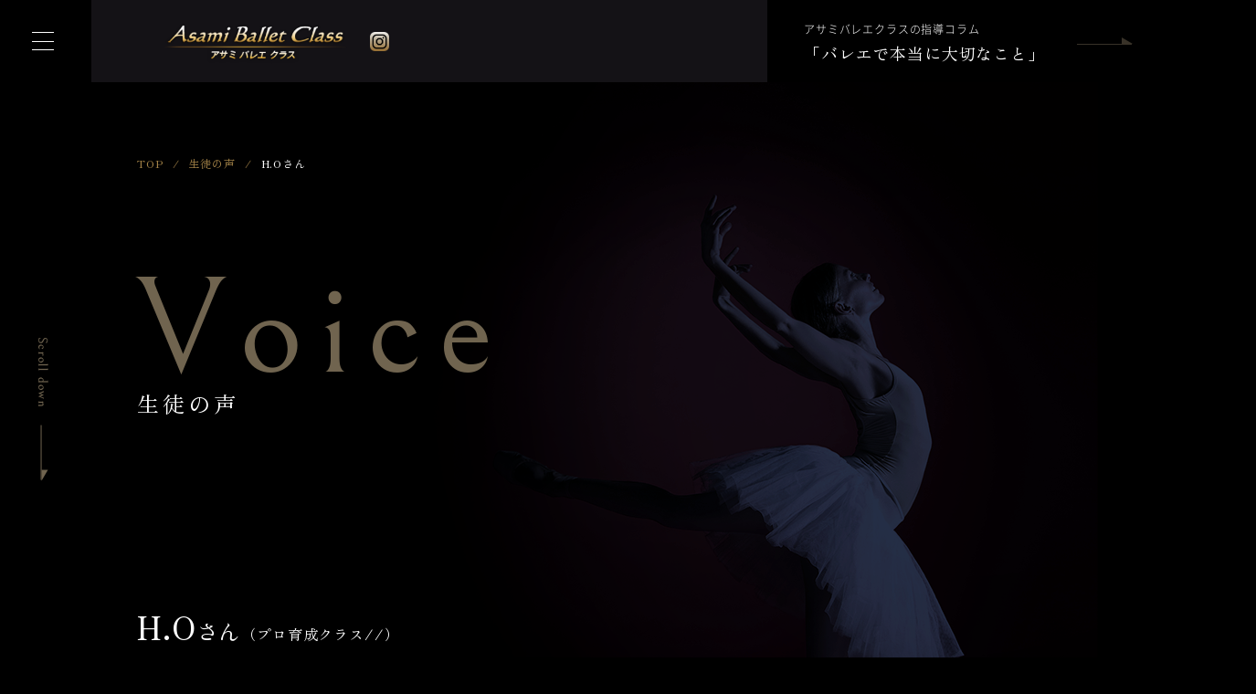

--- FILE ---
content_type: text/html; charset=UTF-8
request_url: https://asami-ballet.com/voice_data/h-o/
body_size: 13835
content:
<!DOCTYPE HTML>
<html>
<head>
	
<!-- User Heat Tag -->
<script type="text/javascript">
(function(add, cla){window['UserHeatTag']=cla;window[cla]=window[cla]||function(){(window[cla].q=window[cla].q||[]).push(arguments)},window[cla].l=1*new Date();var ul=document.createElement('script');var tag = document.getElementsByTagName('script')[0];ul.async=1;ul.src=add;tag.parentNode.insertBefore(ul,tag);})('//uh.nakanohito.jp/uhj2/uh.js', '_uhtracker');_uhtracker({id:'uhEYQ404wB'});
</script>
<!-- End User Heat Tag -->

<meta name="google-site-verification" content="hnPrY0-Mju0IbH2U6BxiJ3GJLFXYTNo1w1EB5tcxcrk" />
<meta charset="UTF-8">
<meta name="viewport" content="width=device-width">
<meta name="format-detection" content="telephone=no">
<title>
生徒の声｜H.Oさん｜ワガノワメソッドを極める本格改善バレエ教室｜東京｜アサミバレエクラス
</title>
<meta name="description" content="生徒の声｜H.Oさん｜東京都世田谷区明大前のアサミバレエクラスはワガノワメソッドの本格的バレエ教室で、プロ育成と本気で上達・改善したいバレエ経験者対象です。海外に通用するメソッドと解剖学・運動学に基づく本当に正しい体の使い方を徹底指導、本気の上達を叶えます。">
<link rel="stylesheet" type="text/css" href="https://asami-ballet.com/wps/wp-content/themes/asami-ballet/css/reset.css">
<link rel="stylesheet" type="text/css" href="https://asami-ballet.com/wps/wp-content/themes/asami-ballet/css/common.css" media="print,only screen and (min-width:769px)">
<link rel="stylesheet" type="text/css" href="https://asami-ballet.com/wps/wp-content/themes/asami-ballet/css/unique.css" media="print,only screen and (min-width:769px)">
<link rel="stylesheet" type="text/css" href="https://asami-ballet.com/wps/wp-content/themes/asami-ballet/css/animation.css">
<link rel="stylesheet" type="text/css" href="https://asami-ballet.com/wps/wp-content/themes/asami-ballet/css/sp.css" media="only screen and (min-width: 0px) and (max-width: 768px)">
<link rel="stylesheet" type="text/css" href="https://asami-ballet.com/wps/wp-content/themes/asami-ballet/css/default.css" media="only screen and (min-width: 0px) and (max-width: 768px)">
<link rel="stylesheet" type="text/css" href="https://asami-ballet.com/wps/wp-content/themes/asami-ballet/css/component.css" media="only screen and (min-width: 0px) and (max-width: 768px)">
<link rel="stylesheet" type="text/css" href="https://asami-ballet.com/wps/wp-content/themes/asami-ballet/slick/slick.css">
<link rel="stylesheet" type="text/css" href="https://asami-ballet.com/wps/wp-content/themes/asami-ballet/slick/slick-theme.css">
<!-- Global site tag (gtag.js) - Google Analytics -->
<script async src="https://www.googletagmanager.com/gtag/js?id=UA-36181145-1"></script>
<script>
  window.dataLayer = window.dataLayer || [];
  function gtag(){dataLayer.push(arguments);}
  gtag('js', new Date());

  gtag('config', 'UA-36181145-1');
</script>
<meta name='robots' content='max-image-preview:large' />
<link rel="alternate" title="oEmbed (JSON)" type="application/json+oembed" href="https://asami-ballet.com/wp-json/oembed/1.0/embed?url=https%3A%2F%2Fasami-ballet.com%2Fvoice_data%2Fh-o%2F" />
<link rel="alternate" title="oEmbed (XML)" type="text/xml+oembed" href="https://asami-ballet.com/wp-json/oembed/1.0/embed?url=https%3A%2F%2Fasami-ballet.com%2Fvoice_data%2Fh-o%2F&#038;format=xml" />
<style id='wp-img-auto-sizes-contain-inline-css' type='text/css'>
img:is([sizes=auto i],[sizes^="auto," i]){contain-intrinsic-size:3000px 1500px}
/*# sourceURL=wp-img-auto-sizes-contain-inline-css */
</style>
<style id='wp-emoji-styles-inline-css' type='text/css'>

	img.wp-smiley, img.emoji {
		display: inline !important;
		border: none !important;
		box-shadow: none !important;
		height: 1em !important;
		width: 1em !important;
		margin: 0 0.07em !important;
		vertical-align: -0.1em !important;
		background: none !important;
		padding: 0 !important;
	}
/*# sourceURL=wp-emoji-styles-inline-css */
</style>
<style id='wp-block-library-inline-css' type='text/css'>
:root{--wp-block-synced-color:#7a00df;--wp-block-synced-color--rgb:122,0,223;--wp-bound-block-color:var(--wp-block-synced-color);--wp-editor-canvas-background:#ddd;--wp-admin-theme-color:#007cba;--wp-admin-theme-color--rgb:0,124,186;--wp-admin-theme-color-darker-10:#006ba1;--wp-admin-theme-color-darker-10--rgb:0,107,160.5;--wp-admin-theme-color-darker-20:#005a87;--wp-admin-theme-color-darker-20--rgb:0,90,135;--wp-admin-border-width-focus:2px}@media (min-resolution:192dpi){:root{--wp-admin-border-width-focus:1.5px}}.wp-element-button{cursor:pointer}:root .has-very-light-gray-background-color{background-color:#eee}:root .has-very-dark-gray-background-color{background-color:#313131}:root .has-very-light-gray-color{color:#eee}:root .has-very-dark-gray-color{color:#313131}:root .has-vivid-green-cyan-to-vivid-cyan-blue-gradient-background{background:linear-gradient(135deg,#00d084,#0693e3)}:root .has-purple-crush-gradient-background{background:linear-gradient(135deg,#34e2e4,#4721fb 50%,#ab1dfe)}:root .has-hazy-dawn-gradient-background{background:linear-gradient(135deg,#faaca8,#dad0ec)}:root .has-subdued-olive-gradient-background{background:linear-gradient(135deg,#fafae1,#67a671)}:root .has-atomic-cream-gradient-background{background:linear-gradient(135deg,#fdd79a,#004a59)}:root .has-nightshade-gradient-background{background:linear-gradient(135deg,#330968,#31cdcf)}:root .has-midnight-gradient-background{background:linear-gradient(135deg,#020381,#2874fc)}:root{--wp--preset--font-size--normal:16px;--wp--preset--font-size--huge:42px}.has-regular-font-size{font-size:1em}.has-larger-font-size{font-size:2.625em}.has-normal-font-size{font-size:var(--wp--preset--font-size--normal)}.has-huge-font-size{font-size:var(--wp--preset--font-size--huge)}.has-text-align-center{text-align:center}.has-text-align-left{text-align:left}.has-text-align-right{text-align:right}.has-fit-text{white-space:nowrap!important}#end-resizable-editor-section{display:none}.aligncenter{clear:both}.items-justified-left{justify-content:flex-start}.items-justified-center{justify-content:center}.items-justified-right{justify-content:flex-end}.items-justified-space-between{justify-content:space-between}.screen-reader-text{border:0;clip-path:inset(50%);height:1px;margin:-1px;overflow:hidden;padding:0;position:absolute;width:1px;word-wrap:normal!important}.screen-reader-text:focus{background-color:#ddd;clip-path:none;color:#444;display:block;font-size:1em;height:auto;left:5px;line-height:normal;padding:15px 23px 14px;text-decoration:none;top:5px;width:auto;z-index:100000}html :where(.has-border-color){border-style:solid}html :where([style*=border-top-color]){border-top-style:solid}html :where([style*=border-right-color]){border-right-style:solid}html :where([style*=border-bottom-color]){border-bottom-style:solid}html :where([style*=border-left-color]){border-left-style:solid}html :where([style*=border-width]){border-style:solid}html :where([style*=border-top-width]){border-top-style:solid}html :where([style*=border-right-width]){border-right-style:solid}html :where([style*=border-bottom-width]){border-bottom-style:solid}html :where([style*=border-left-width]){border-left-style:solid}html :where(img[class*=wp-image-]){height:auto;max-width:100%}:where(figure){margin:0 0 1em}html :where(.is-position-sticky){--wp-admin--admin-bar--position-offset:var(--wp-admin--admin-bar--height,0px)}@media screen and (max-width:600px){html :where(.is-position-sticky){--wp-admin--admin-bar--position-offset:0px}}

/*# sourceURL=wp-block-library-inline-css */
</style><style id='global-styles-inline-css' type='text/css'>
:root{--wp--preset--aspect-ratio--square: 1;--wp--preset--aspect-ratio--4-3: 4/3;--wp--preset--aspect-ratio--3-4: 3/4;--wp--preset--aspect-ratio--3-2: 3/2;--wp--preset--aspect-ratio--2-3: 2/3;--wp--preset--aspect-ratio--16-9: 16/9;--wp--preset--aspect-ratio--9-16: 9/16;--wp--preset--color--black: #000000;--wp--preset--color--cyan-bluish-gray: #abb8c3;--wp--preset--color--white: #ffffff;--wp--preset--color--pale-pink: #f78da7;--wp--preset--color--vivid-red: #cf2e2e;--wp--preset--color--luminous-vivid-orange: #ff6900;--wp--preset--color--luminous-vivid-amber: #fcb900;--wp--preset--color--light-green-cyan: #7bdcb5;--wp--preset--color--vivid-green-cyan: #00d084;--wp--preset--color--pale-cyan-blue: #8ed1fc;--wp--preset--color--vivid-cyan-blue: #0693e3;--wp--preset--color--vivid-purple: #9b51e0;--wp--preset--gradient--vivid-cyan-blue-to-vivid-purple: linear-gradient(135deg,rgb(6,147,227) 0%,rgb(155,81,224) 100%);--wp--preset--gradient--light-green-cyan-to-vivid-green-cyan: linear-gradient(135deg,rgb(122,220,180) 0%,rgb(0,208,130) 100%);--wp--preset--gradient--luminous-vivid-amber-to-luminous-vivid-orange: linear-gradient(135deg,rgb(252,185,0) 0%,rgb(255,105,0) 100%);--wp--preset--gradient--luminous-vivid-orange-to-vivid-red: linear-gradient(135deg,rgb(255,105,0) 0%,rgb(207,46,46) 100%);--wp--preset--gradient--very-light-gray-to-cyan-bluish-gray: linear-gradient(135deg,rgb(238,238,238) 0%,rgb(169,184,195) 100%);--wp--preset--gradient--cool-to-warm-spectrum: linear-gradient(135deg,rgb(74,234,220) 0%,rgb(151,120,209) 20%,rgb(207,42,186) 40%,rgb(238,44,130) 60%,rgb(251,105,98) 80%,rgb(254,248,76) 100%);--wp--preset--gradient--blush-light-purple: linear-gradient(135deg,rgb(255,206,236) 0%,rgb(152,150,240) 100%);--wp--preset--gradient--blush-bordeaux: linear-gradient(135deg,rgb(254,205,165) 0%,rgb(254,45,45) 50%,rgb(107,0,62) 100%);--wp--preset--gradient--luminous-dusk: linear-gradient(135deg,rgb(255,203,112) 0%,rgb(199,81,192) 50%,rgb(65,88,208) 100%);--wp--preset--gradient--pale-ocean: linear-gradient(135deg,rgb(255,245,203) 0%,rgb(182,227,212) 50%,rgb(51,167,181) 100%);--wp--preset--gradient--electric-grass: linear-gradient(135deg,rgb(202,248,128) 0%,rgb(113,206,126) 100%);--wp--preset--gradient--midnight: linear-gradient(135deg,rgb(2,3,129) 0%,rgb(40,116,252) 100%);--wp--preset--font-size--small: 13px;--wp--preset--font-size--medium: 20px;--wp--preset--font-size--large: 36px;--wp--preset--font-size--x-large: 42px;--wp--preset--spacing--20: 0.44rem;--wp--preset--spacing--30: 0.67rem;--wp--preset--spacing--40: 1rem;--wp--preset--spacing--50: 1.5rem;--wp--preset--spacing--60: 2.25rem;--wp--preset--spacing--70: 3.38rem;--wp--preset--spacing--80: 5.06rem;--wp--preset--shadow--natural: 6px 6px 9px rgba(0, 0, 0, 0.2);--wp--preset--shadow--deep: 12px 12px 50px rgba(0, 0, 0, 0.4);--wp--preset--shadow--sharp: 6px 6px 0px rgba(0, 0, 0, 0.2);--wp--preset--shadow--outlined: 6px 6px 0px -3px rgb(255, 255, 255), 6px 6px rgb(0, 0, 0);--wp--preset--shadow--crisp: 6px 6px 0px rgb(0, 0, 0);}:where(.is-layout-flex){gap: 0.5em;}:where(.is-layout-grid){gap: 0.5em;}body .is-layout-flex{display: flex;}.is-layout-flex{flex-wrap: wrap;align-items: center;}.is-layout-flex > :is(*, div){margin: 0;}body .is-layout-grid{display: grid;}.is-layout-grid > :is(*, div){margin: 0;}:where(.wp-block-columns.is-layout-flex){gap: 2em;}:where(.wp-block-columns.is-layout-grid){gap: 2em;}:where(.wp-block-post-template.is-layout-flex){gap: 1.25em;}:where(.wp-block-post-template.is-layout-grid){gap: 1.25em;}.has-black-color{color: var(--wp--preset--color--black) !important;}.has-cyan-bluish-gray-color{color: var(--wp--preset--color--cyan-bluish-gray) !important;}.has-white-color{color: var(--wp--preset--color--white) !important;}.has-pale-pink-color{color: var(--wp--preset--color--pale-pink) !important;}.has-vivid-red-color{color: var(--wp--preset--color--vivid-red) !important;}.has-luminous-vivid-orange-color{color: var(--wp--preset--color--luminous-vivid-orange) !important;}.has-luminous-vivid-amber-color{color: var(--wp--preset--color--luminous-vivid-amber) !important;}.has-light-green-cyan-color{color: var(--wp--preset--color--light-green-cyan) !important;}.has-vivid-green-cyan-color{color: var(--wp--preset--color--vivid-green-cyan) !important;}.has-pale-cyan-blue-color{color: var(--wp--preset--color--pale-cyan-blue) !important;}.has-vivid-cyan-blue-color{color: var(--wp--preset--color--vivid-cyan-blue) !important;}.has-vivid-purple-color{color: var(--wp--preset--color--vivid-purple) !important;}.has-black-background-color{background-color: var(--wp--preset--color--black) !important;}.has-cyan-bluish-gray-background-color{background-color: var(--wp--preset--color--cyan-bluish-gray) !important;}.has-white-background-color{background-color: var(--wp--preset--color--white) !important;}.has-pale-pink-background-color{background-color: var(--wp--preset--color--pale-pink) !important;}.has-vivid-red-background-color{background-color: var(--wp--preset--color--vivid-red) !important;}.has-luminous-vivid-orange-background-color{background-color: var(--wp--preset--color--luminous-vivid-orange) !important;}.has-luminous-vivid-amber-background-color{background-color: var(--wp--preset--color--luminous-vivid-amber) !important;}.has-light-green-cyan-background-color{background-color: var(--wp--preset--color--light-green-cyan) !important;}.has-vivid-green-cyan-background-color{background-color: var(--wp--preset--color--vivid-green-cyan) !important;}.has-pale-cyan-blue-background-color{background-color: var(--wp--preset--color--pale-cyan-blue) !important;}.has-vivid-cyan-blue-background-color{background-color: var(--wp--preset--color--vivid-cyan-blue) !important;}.has-vivid-purple-background-color{background-color: var(--wp--preset--color--vivid-purple) !important;}.has-black-border-color{border-color: var(--wp--preset--color--black) !important;}.has-cyan-bluish-gray-border-color{border-color: var(--wp--preset--color--cyan-bluish-gray) !important;}.has-white-border-color{border-color: var(--wp--preset--color--white) !important;}.has-pale-pink-border-color{border-color: var(--wp--preset--color--pale-pink) !important;}.has-vivid-red-border-color{border-color: var(--wp--preset--color--vivid-red) !important;}.has-luminous-vivid-orange-border-color{border-color: var(--wp--preset--color--luminous-vivid-orange) !important;}.has-luminous-vivid-amber-border-color{border-color: var(--wp--preset--color--luminous-vivid-amber) !important;}.has-light-green-cyan-border-color{border-color: var(--wp--preset--color--light-green-cyan) !important;}.has-vivid-green-cyan-border-color{border-color: var(--wp--preset--color--vivid-green-cyan) !important;}.has-pale-cyan-blue-border-color{border-color: var(--wp--preset--color--pale-cyan-blue) !important;}.has-vivid-cyan-blue-border-color{border-color: var(--wp--preset--color--vivid-cyan-blue) !important;}.has-vivid-purple-border-color{border-color: var(--wp--preset--color--vivid-purple) !important;}.has-vivid-cyan-blue-to-vivid-purple-gradient-background{background: var(--wp--preset--gradient--vivid-cyan-blue-to-vivid-purple) !important;}.has-light-green-cyan-to-vivid-green-cyan-gradient-background{background: var(--wp--preset--gradient--light-green-cyan-to-vivid-green-cyan) !important;}.has-luminous-vivid-amber-to-luminous-vivid-orange-gradient-background{background: var(--wp--preset--gradient--luminous-vivid-amber-to-luminous-vivid-orange) !important;}.has-luminous-vivid-orange-to-vivid-red-gradient-background{background: var(--wp--preset--gradient--luminous-vivid-orange-to-vivid-red) !important;}.has-very-light-gray-to-cyan-bluish-gray-gradient-background{background: var(--wp--preset--gradient--very-light-gray-to-cyan-bluish-gray) !important;}.has-cool-to-warm-spectrum-gradient-background{background: var(--wp--preset--gradient--cool-to-warm-spectrum) !important;}.has-blush-light-purple-gradient-background{background: var(--wp--preset--gradient--blush-light-purple) !important;}.has-blush-bordeaux-gradient-background{background: var(--wp--preset--gradient--blush-bordeaux) !important;}.has-luminous-dusk-gradient-background{background: var(--wp--preset--gradient--luminous-dusk) !important;}.has-pale-ocean-gradient-background{background: var(--wp--preset--gradient--pale-ocean) !important;}.has-electric-grass-gradient-background{background: var(--wp--preset--gradient--electric-grass) !important;}.has-midnight-gradient-background{background: var(--wp--preset--gradient--midnight) !important;}.has-small-font-size{font-size: var(--wp--preset--font-size--small) !important;}.has-medium-font-size{font-size: var(--wp--preset--font-size--medium) !important;}.has-large-font-size{font-size: var(--wp--preset--font-size--large) !important;}.has-x-large-font-size{font-size: var(--wp--preset--font-size--x-large) !important;}
/*# sourceURL=global-styles-inline-css */
</style>

<style id='classic-theme-styles-inline-css' type='text/css'>
/*! This file is auto-generated */
.wp-block-button__link{color:#fff;background-color:#32373c;border-radius:9999px;box-shadow:none;text-decoration:none;padding:calc(.667em + 2px) calc(1.333em + 2px);font-size:1.125em}.wp-block-file__button{background:#32373c;color:#fff;text-decoration:none}
/*# sourceURL=/wp-includes/css/classic-themes.min.css */
</style>
<link rel='stylesheet' id='contact-form-7-css' href='https://asami-ballet.com/wps/wp-content/plugins/contact-form-7/includes/css/styles.css' type='text/css' media='all' />
<link rel='stylesheet' id='contact-form-7-confirm-css' href='https://asami-ballet.com/wps/wp-content/plugins/contact-form-7-add-confirm/includes/css/styles.css' type='text/css' media='all' />
<link rel='stylesheet' id='fancybox-css' href='https://asami-ballet.com/wps/wp-content/plugins/easy-fancybox/fancybox/1.5.4/jquery.fancybox.min.css' type='text/css' media='screen' />
<link rel='stylesheet' id='wp-pagenavi-css' href='https://asami-ballet.com/wps/wp-content/plugins/wp-pagenavi/pagenavi-css.css' type='text/css' media='all' />
<script type="text/javascript" src="https://asami-ballet.com/wps/wp-includes/js/jquery/jquery.min.js" id="jquery-core-js"></script>
<script type="text/javascript" src="https://asami-ballet.com/wps/wp-includes/js/jquery/jquery-migrate.min.js" id="jquery-migrate-js"></script>
<link rel="https://api.w.org/" href="https://asami-ballet.com/wp-json/" /><link rel="alternate" title="JSON" type="application/json" href="https://asami-ballet.com/wp-json/wp/v2/voice_data/3107" /><link rel="EditURI" type="application/rsd+xml" title="RSD" href="https://asami-ballet.com/wps/xmlrpc.php?rsd" />
<link rel="canonical" href="https://asami-ballet.com/voice_data/h-o/" />
<link rel='shortlink' href='https://asami-ballet.com/?p=3107' />
<script type="text/javascript" src="https://ajax.googleapis.com/ajax/libs/jquery/3.3.1/jquery.min.js"></script>
<script type="text/javascript" src="https://asami-ballet.com/wps/wp-content/themes/asami-ballet/slick/slick.min.js" defer="defer"></script>
<script type="text/javascript" src="https://asami-ballet.com/wps/wp-content/themes/asami-ballet/js/custom-sp.js" defer="defer"></script>
<script type="text/javascript" src="https://asami-ballet.com/wps/wp-content/themes/asami-ballet/js/fixed-class.js" defer="defer"></script>
<script type="text/javascript" src="https://asami-ballet.com/wps/wp-content/themes/asami-ballet/js/smoothscrollex.js" defer="defer"></script>
<script type="text/javascript" src="https://asami-ballet.com/wps/wp-content/themes/asami-ballet/js/scroll-animation.js" defer="defer"></script>
<script type="text/javascript" src="https://asami-ballet.com/wps/wp-content/themes/asami-ballet/js/jquery.inview.js" defer="defer"></script>
<script type="text/javascript" src="https://asami-ballet.com/wps/wp-content/themes/asami-ballet/js/infinite-scroll.js"></script>
<link rel="stylesheet" href="https://unpkg.com/scroll-hint@latest/css/scroll-hint.css">
<script src="https://unpkg.com/scroll-hint@latest/js/scroll-hint.min.js"></script>
<script type="text/javascript" src="https://ajaxzip3.github.io/ajaxzip3.js" defer="defer"></script>
<script defer="defer">
jQuery(function() {
		var masu = jQuery('#zip01').val();
	  jQuery('#zip01').keyup(function() {
		AjaxZip3.zip2addr(this,'','address01','address01');
		return false;
	  })
	  jQuery('#zip01').on('input',function() {
		  var masu02 = jQuery(this).val();
		  if(masu != masu02){
			AjaxZip3.zip2addr(this,'','address01','address01');
			return false;
		  }
	  })
});
</script>
<script src="https://asami-ballet.com/wps/wp-content/themes/asami-ballet/js/jquery.autoKana.js" defer="defer"></script>
<script defer="defer">
$(document).ready(function(){
$.fn.autoKana('#your-name', '#kana', {katakana:false});
});
</script>	
</head>
<body class="wp-singular voice_data-template-default single single-voice_data postid-3107 wp-theme-asami-ballet" ontouchstart="">
	
<header>
    <div id="header">
		<div class="gnav-btn"></div>
		<div id="gnav">
			<div class="wrap">
				<div class="op-gnav">
					<div class="op-gnav01 flex">
						<ul>
							<li class="oya">アサミバレエクラスについて</li>
							<li>
								<ul class="mini">
									<li><a href="https://asami-ballet.com/policy">指導の強み・特長</a></li>
									<li><a href="https://asami-ballet.com/column">コラム～バレエで本当に大切なこと～</a></li>
									<li><a href="https://asami-ballet.com/vaganova">ワガノワメソッドとは～特徴と本質</a></li>
								</ul>
							</li>
						</ul>
						<ul>
							<li class="oya">クラス案内</li>
							<li>
								<ul class="mini">
									<li><a href="https://asami-ballet.com/professional">プロ育成クラス【選抜制】</a></li>
									<li><a href="https://asami-ballet.com/levelup">レベルアップクラス【大人,学生】</a></li>
									<li><a href="https://asami-ballet.com/junior">ジュニア本気上達クラス</a></li>
								</ul>
							</li>
						</ul>
						<ul>
							<li><a href="https://asami-ballet.com/success">実績紹介</a></li>
							<li><a href="https://asami-ballet.com/voice">生徒の声</a></li>
							<li><a href="https://asami-ballet.com/teachers">講師紹介</a></li>
							<li><a href="https://asami-ballet.com/gallery">ギャラリー</a></li>
							<li><a href="https://asami-ballet.com/studio/#p17box04">よくある質問</a></li>
						</ul>
						<ul>
							<li class="oya">スタジオ案内</li>
							<li>
								<ul class="mini">
									<li><a href="https://asami-ballet.com/studio/#p17box01">スタジオアクセス</a></li>
									<li><a href="https://asami-ballet.com/studio/#p17box02">レッスンスケジュール</a></li>
									<li><a href="https://asami-ballet.com/studio/#p17box03">レッスン料金</a></li>
									<li><a href="https://asami-ballet.com/studio/#p17box05">教室事務所</a></li>
								</ul>
							</li>
						</ul>
					</div>
					<div class="op-gnav02">
						<p class="eng bf">Contact</p>
						<p class="midashi min">体験レッスン申し込み<span class="pc">・</span><br class="sp">その他の問い合わせはこちら</p>
						<div class="btn_list flex min">
							<div class="btn">
								<a href="https://asami-ballet.com/professional/#classbox12">
									<span>プロ育成クラスの<br class="sp">選考レッスンに申し込む</span>
								</a>
							</div>
							<div class="btn">
								<a href="https://asami-ballet.com/levelup/#classbox12">
									<span>大人レベルアップクラスの<br class="sp">体験レッスンに申し込む</span>
								</a>
							</div>
							<div class="btn">
								<a href="https://asami-ballet.com/junior/#classbox12">
									<span>ジュニア上達クラスの<br class="sp">体験レッスンに申し込む</span>
								</a>
							</div>
						</div>
					</div>
					<div class="op-gnav03 flex">
						<p class="text01">バレエの悩み・お申し込み前のご相談も承っております。</p>
						<p class="tel bf"><a class="no-pc" href="tel:080-5195-1742"><span>tel</span> 080-5195-1742</a></p>
						<div class="contact_btn min">
							<a href="https://asami-ballet.com/contact/">
								<span>その他の問い合わせはこちら</span>
							</a>
						</div>
						<p class="text02">レッスン中は電話に出られないことがございます。<br class="sp">その場合はお手数ですが、メールフォームよりお問い合わせくださいますようお願い申し上げます。</p>
					</div>
				</div>
			</div>
		</div>
		<div class="header_inner flex">
			<div class="left">
				<h1><a href="https://asami-ballet.com"><img src="https://asami-ballet.com/wps/wp-content/themes/asami-ballet/img/common/logo.png" width="202" height="37" alt="アサミバレエクラス｜東京都世田谷区ワガノワメソッドを極める本格改善バレエ教室"/></a></h1>
				<div class="insta01">
					<a href="https://www.instagram.com/asami_ballet_class/" target="_blank" rel="noreferrer">
						<img src="https://asami-ballet.com/wps/wp-content/themes/asami-ballet/img/common/instagram01.png" width="128" height="128" alt="instagram"/>
					</a>
				</div>
			</div>

			<div class="column_btn pc">
				<a href="https://asami-ballet.com/column/">
					アサミバレエクラスの指導コラム
					<span class="min">「バレエで本当に大切なこと」</span>
				</a>
			</div>
		</div>		
    </div>
</header>

<div id="fixed-trigger"></div>
<div id="scroll_down" class="pc"><a href="#contents"><img src="https://asami-ballet.com/wps/wp-content/themes/asami-ballet/img/common/sd.png" width="11" height="157" alt="Scroll Down"/></a></div>
<div id="bread">
	<div class="wrap">
		<ul class="bread-list flex min">
			<li><a href="https://asami-ballet.com">TOP</a></li>
			<li><a href="https://asami-ballet.com/voice">生徒の声</a></li>
			<li>H.Oさん</li>
		</ul>
	</div>
</div>

<div id="main" class="kasou">
	<div class="wrap">
		<p class="bf">Voice</p>
		<h2 class="min">生徒の声</h2>
	</div>
</div>

<main>
	<div id="contents">
		<section id="p12box01">
			<div class="wrap">
				<div class="voice_single">
															<div class="title flex min">
						<h2>H.O<span>さん</span></h2>
						<div class="prof flex">（
							<div class="taxyou01"><span>プロ育成クラス</span></div> / 
							<div class="taxyou02"></div> / 
							<div class="taxyou03"></div>
							）
						</div>
					</div>
					
					<div class="voice_info_list">
																											<div class="voice_info00 voice_info01">
									<h3 class="min"></h3>
									<div class="text">
										私はこれまでバレエを11年間も学んできましたが、ここに来るまでに教えてもらったこと、注意されること、その曖昧さと矛盾に正しい雲の形を探せと言われているような「意味の分からなさ」をずっと感じていました。<br />
<br />
アサミバレエクラスに来て、バレエをやる上での「力」とは何か、その「身体の使い方」を人生で初めて教わりました。もっと早くに知りたかったです。<br />
毎日、毎レッスン新しい学びと楽しさを感じながらレッスンを受けています。<br />
入会してまだ3ヶ月しか経ちませんが、自分の身体と考え方が変わったことがたくさんあります。<br />
<br />
今まで使っていた筋肉が違っていたこと、外腿に勝手に力が入るのではなく、タンデュやプリエをする前に脚の使うべき筋肉やお腹の奥の方、背中からお腹と肩甲骨の繋がり、床を押すような足裏から来る力の感覚を意識するようになりました。<br />
そうすることで自然とターンアウトをしたままタンデュが出るようになりました。<br />
<br />
ですが、まだ身体の繋がりを感じて使う部位それぞれが出す力の割合がバラバラだったり、持続し続ける力がなかったりと足りないところが多いので、途中で体勢が崩れたり、センターでは5番ポジションで立っている事も難しいです。<br />
<br />
それでも、身体の繋がりや力の流れ方を感じながらレッスンすることによって得られた、羽のように軽く動ける感覚がバレエにあるという気付き、その力学がワガノワメソッドにはあるということがとてもよく理解できました。<br />
<br />
バレエにどれだけターンアウト（アンディオール）が必要か、明確なやり方、力学があり、だからこそ確実に上達出来て、綺麗な身体が出来上がる確信が持てました。<br />
<br />
今までのような無理なダイエットなどをしなくても、成長と共に筋肉で凸凹になる脚の形も段々整って綺麗になってきていて、確実に変化を実感しています。									</div>
								</div>
																								</div>
					
					
																			</div>
			</div>
		</section>
		
		<section id="topbox05" class="partsyou">
			<div class="wrap">
				<div class="title_box tcenter">
					<p>Other</p>
					<h2>他の生徒の声をみる</h2>
				</div>
				<div class="voice_list voice_slider">
																									<article class="voice01">
						<a href="https://asami-ballet.com/voice_data/m-e/">
							<div class="img">
								<img src="https://asami-ballet.com/wps/wp-content/themes/asami-ballet/img/top/voice_frame.png" width="360" height="280" alt="M.Eさん" style="background:url(https://asami-ballet.com/wps/wp-content/themes/asami-ballet/img/top/voice_img18.png) no-repeat center;background-size:cover;">
							</div>
							<div class="text">
																																	
										バレエは幼児からやってきましたが、段々と海外留学とプロへの道を考え始めました。
その時に、基礎から…								
																																</div>
							<p class="info"><span>ジュニアクラス</span> / 10歳</p>
						</a>
					</article>
										<article class="voice01">
						<a href="https://asami-ballet.com/voice_data/k-f/">
							<div class="img">
								<img src="https://asami-ballet.com/wps/wp-content/themes/asami-ballet/img/top/voice_frame.png" width="360" height="280" alt="K.Fさん" style="background:url(https://asami-ballet.com/wps/wp-content/themes/asami-ballet/img/top/voice_img04.png) no-repeat center;background-size:cover;">
							</div>
							<div class="text">
																																	
										レッスンを重ねるごとにX脚になっていき、膝の痛みが強く、バレエ整体や整骨院に通ってもなかなか治らなく…								
																																</div>
							<p class="info"><span>プロ育成クラス</span> / 15歳</p>
						</a>
					</article>
										<article class="voice01">
						<a href="https://asami-ballet.com/voice_data/h-n/">
							<div class="img">
								<img src="https://asami-ballet.com/wps/wp-content/themes/asami-ballet/img/top/voice_frame.png" width="360" height="280" alt="H.Nさん" style="background:url(https://asami-ballet.com/wps/wp-content/themes/asami-ballet/img/top/voice_img11.png) no-repeat center;background-size:cover;">
							</div>
							<div class="text">
																																	
										アサミバレエクラスにご縁頂いて1年ほどになります。

バレエには色んなメソッドがあること、そして…								
																																</div>
							<p class="info"><span>レベルアップクラス</span> / 大人</p>
						</a>
					</article>
										<article class="voice01">
						<a href="https://asami-ballet.com/voice_data/k-i/">
							<div class="img">
								<img src="https://asami-ballet.com/wps/wp-content/themes/asami-ballet/img/top/voice_frame.png" width="360" height="280" alt="K.Iさん" style="background:url(https://asami-ballet.com/wps/wp-content/themes/asami-ballet/img/top/voice_img08.png) no-repeat center;background-size:cover;">
							</div>
							<div class="text">
																																	
										正しいバレエを踊れていなかったことに悩んでいました。								
																																</div>
							<p class="info"><span>プロ育成クラス</span> / 16歳</p>
						</a>
					</article>
										<article class="voice01">
						<a href="https://asami-ballet.com/voice_data/y-n/">
							<div class="img">
								<img src="https://asami-ballet.com/wps/wp-content/themes/asami-ballet/img/top/voice_frame.png" width="360" height="280" alt="Y.Nさん" style="background:url(https://asami-ballet.com/wps/wp-content/uploads/2022/04/AdobeStock_110818399-a.jpeg) no-repeat center;background-size:cover;">
							</div>
							<div class="text">
																																	
										大人からバレエを始めたのですが、どのようにしたら上達できるのか、 また、効率的な上達方法があれば、教…								
																																</div>
							<p class="info"><span>レベルアップクラス</span> / 大人</p>
						</a>
					</article>
										<article class="voice01">
						<a href="https://asami-ballet.com/voice_data/n-s/">
							<div class="img">
								<img src="https://asami-ballet.com/wps/wp-content/themes/asami-ballet/img/top/voice_frame.png" width="360" height="280" alt="N.Sさん" style="background:url(https://asami-ballet.com/wps/wp-content/uploads/2022/04/AdobeStock_110818399-a.jpeg) no-repeat center;background-size:cover;">
							</div>
							<div class="text">
																																	
										幼い時からずっとバレエをしてきましたが、本当にきちんとしたメソッドを学び、叩き直したいと思い、こちら…								
																																</div>
							<p class="info"><span>レベルアップクラス</span> / 26歳</p>
						</a>
					</article>
										<article class="voice01">
						<a href="https://asami-ballet.com/voice_data/m-k/">
							<div class="img">
								<img src="https://asami-ballet.com/wps/wp-content/themes/asami-ballet/img/top/voice_frame.png" width="360" height="280" alt="M.Kさん" style="background:url(https://asami-ballet.com/wps/wp-content/themes/asami-ballet/img/top/voice_img14.png) no-repeat center;background-size:cover;">
							</div>
							<div class="text">
																																	
										ターンアウトできるようになりたい。膝がしっかり伸ばせるようになりたいと思いました。
正しい体の使い…								
																																</div>
							<p class="info"><span>ジュニアクラス</span> / 10歳</p>
						</a>
					</article>
										<article class="voice01">
						<a href="https://asami-ballet.com/voice_data/m-m-2/">
							<div class="img">
								<img src="https://asami-ballet.com/wps/wp-content/themes/asami-ballet/img/top/voice_frame.png" width="360" height="280" alt="M.Mさん" style="background:url(https://asami-ballet.com/wps/wp-content/themes/asami-ballet/img/top/voice_img02.png) no-repeat center;background-size:cover;">
							</div>
							<div class="text">
																																	
										ターンアウトができない、足を高く上げてキープできない。自分の踊り方が正しいのか分からない、の3つが大…								
																																</div>
							<p class="info"><span>プロ育成クラス</span> / 18歳</p>
						</a>
					</article>
										<article class="voice01">
						<a href="https://asami-ballet.com/voice_data/o-r/">
							<div class="img">
								<img src="https://asami-ballet.com/wps/wp-content/themes/asami-ballet/img/top/voice_frame.png" width="360" height="280" alt="O.Rさん" style="background:url(https://asami-ballet.com/wps/wp-content/themes/asami-ballet/img/top/voice_img09.png) no-repeat center;background-size:cover;">
							</div>
							<div class="text">
																																	
										亜沙美先生は、バレエのレッスンを単にやるだけでなく、解剖学、力学、心理的なことまで含め、いろんな理論…								
																																</div>
							<p class="info"><span>レベルアップクラス</span> / 大人</p>
						</a>
					</article>
										<article class="voice01">
						<a href="https://asami-ballet.com/voice_data/a-i/">
							<div class="img">
								<img src="https://asami-ballet.com/wps/wp-content/themes/asami-ballet/img/top/voice_frame.png" width="360" height="280" alt="A.Iさん" style="background:url(https://asami-ballet.com/wps/wp-content/themes/asami-ballet/img/top/voice_img04.png) no-repeat center;background-size:cover;">
							</div>
							<div class="text">
																																	
										私は昨年９月からロシアにあるウファバレエ学校に留学しています。
ずっと本場で学びたいと切望し頑張っ…								
																																</div>
							<p class="info"><span>プロ育成クラス</span> / 13歳</p>
						</a>
					</article>
																			</div>
				<div class="btn01">
					<a href="https://asami-ballet.com/voice">
						<span class="min">生徒の声をもっと見る</span>
					</a>
				</div>
			</div>
		</section>
				
	</div>
</main>
<footer>
	<div id="footer01">
		<div class="wrap">
			<div class="box">
				<p class="eng bf">Contact</p>
				<p class="midashi min">体験レッスン申し込み<br>お問い合わせはこちら</p>
				<div class="btn_list min">
					<div class="btn">
						<a href="https://asami-ballet.com/professional/#classbox12">
							<span>プロ育成クラスの<br class="sp">選考レッスンに申し込む</span>
						</a>
					</div>
					<div class="btn">
						<a href="https://asami-ballet.com/levelup/#classbox12">
							<span>大人レベルアップクラスの<br class="sp">体験レッスンに申し込む</span>
						</a>
					</div>
					<div class="btn">
						<a href="https://asami-ballet.com/junior/#classbox12">
							<span>ジュニア上達クラスの<br class="sp">体験レッスンに申し込む</span>
						</a>
					</div>
				</div>
			</div>
		</div>
	</div>
	
	<div id="footer02">
		<div class="wrap">
			<div class="cnt flex">
				<p class="text01"><span>バレエの悩み・お申し込み前のご相談も承っております。</span></p>
				<p class="tel bf"><a class="no-pc" href="tel:080-5195-1742"><span>tel</span> 080-5195-1742</a></p>
				<div class="contact_btn min">
					<a href="https://asami-ballet.com/contact/">
						<span>その他の問い合わせはこちら</span>
					</a>
				</div>
				<p class="text02">レッスン中は電話に出られないことがございます。<br class="sp">その場合はお手数ですが、メールフォームよりお問い合わせくださいますようお願い申し上げます。</p>
			</div>
		</div>
	</div>
	
	<div id="footer03">
		<div class="wrap">
			<div class="cnt flex">
				<h2><a href="https://asami-ballet.com"><img class="pc" src="https://asami-ballet.com/wps/wp-content/themes/asami-ballet/img/common/logo.png" width="280" height="70" alt="ワガノワメソッドの本気改善バレエ教室｜東京｜アサミバレエクラス"/><img class="sp" src="https://asami-ballet.com/wps/wp-content/themes/asami-ballet/img/common/sp_logo.png" width="271" height="52" alt="ワガノワメソッドの本気改善バレエ教室｜東京｜アサミバレエクラス"/></a></h2>
				<div class="insta02">
					<a href="https://www.instagram.com/asami_ballet_class/" target="_blank" rel="noreferrer">
						<img src="https://asami-ballet.com/wps/wp-content/themes/asami-ballet/img/common/instagram02.png" width="202" height="48" alt="instagram"/>
					</a>
				</div>
				<div class="right flex">
					<div class="fnav01 flex">
						<ul>
							<li>アサミバレエクラスについて</li>
							<li>
								<ul class="mini">
									<li><a href="https://asami-ballet.com/policy">指導の強み・特長</a></li>
									<li><a href="https://asami-ballet.com/column">コラム～バレエで本当に大切なこと～</a></li>
									<li><a href="https://asami-ballet.com/vaganova">ワガノワメソッドとは～特徴と本質</a></li>
								</ul>
							</li>
						</ul>
						<ul>
							<li>クラス案内</li>
							<li>
								<ul class="mini">
									<li><a href="https://asami-ballet.com/professional">プロ育成クラス【選抜制】</a></li>
									<li><a href="https://asami-ballet.com/levelup">レベルアップクラス【大人,学生】</a></li>
									<li><a href="https://asami-ballet.com/junior">ジュニア本気上達クラス</a></li>
								</ul>
							</li>
						</ul>
						<ul>
							<li><a href="https://asami-ballet.com/success">実績紹介</a></li>
							<li><a href="https://asami-ballet.com/voice">生徒の声</a></li>
							<li><a href="https://asami-ballet.com/teachers">講師紹介</a></li>
							<li><a href="https://asami-ballet.com/gallery">ギャラリー</a></li>
							<li><a href="https://asami-ballet.com/studio/#p17box04">よくある質問</a></li>
						</ul>
						<ul>
							<li>スタジオ案内</li>
							<li>
								<ul class="mini">
									<li><a href="https://asami-ballet.com/studio/#p17box01">スタジオアクセス</a></li>
									<li><a href="https://asami-ballet.com/studio/#p17box02">レッスンスケジュール</a></li>
									<li><a href="https://asami-ballet.com/studio/#p17box03">レッスン料金</a></li>
									<li><a href="https://asami-ballet.com/studio/#p17box05">教室事務所</a></li>
								</ul>
							</li>
						</ul>
					</div>
					<div class="fnav02 flex">
						<ul class="policy flex">
							<li><a href="https://asami-ballet.com/sitepolicy">サイトポリシー</a></li>
							<li><a href="https://asami-ballet.com/privacy">プライバシーポリシー</a></li>
						</ul>
						<p class="copyright bf">©2009-2026　Asami Ballet Class</p>
					</div>
				</div>
			</div>
		</div>
	</div>
</footer>
<script>
	new ScrollHint('.schedule', {
	suggestiveShadow: true,
	i18n: {
	scrollable: 'スクロール'
	}
	});
</script>	
<script type="speculationrules">
{"prefetch":[{"source":"document","where":{"and":[{"href_matches":"/*"},{"not":{"href_matches":["/wps/wp-*.php","/wps/wp-admin/*","/wps/wp-content/uploads/*","/wps/wp-content/*","/wps/wp-content/plugins/*","/wps/wp-content/themes/asami-ballet/*","/*\\?(.+)"]}},{"not":{"selector_matches":"a[rel~=\"nofollow\"]"}},{"not":{"selector_matches":".no-prefetch, .no-prefetch a"}}]},"eagerness":"conservative"}]}
</script>
<script type="text/javascript">
document.addEventListener( 'wpcf7mailsent', function( event ) {
	if ( '2322' == event.detail.contactFormId ) {
		window.location.href = 'https://asami-ballet.com/thanks';
		}
	if ( '2094' == event.detail.contactFormId ) {
		window.location.href = 'https://asami-ballet.com/thanks02';
		}
	if ( '2315' == event.detail.contactFormId ) {
		window.location.href = 'https://asami-ballet.com/thanks03';
		}
	if ( '2316' == event.detail.contactFormId ) {
		window.location.href = 'https://asami-ballet.com/thanks04';
		}
}, false );
</script>
<script type="text/javascript" src="https://asami-ballet.com/wps/wp-includes/js/dist/hooks.min.js" id="wp-hooks-js"></script>
<script type="text/javascript" src="https://asami-ballet.com/wps/wp-includes/js/dist/i18n.min.js" id="wp-i18n-js"></script>
<script type="text/javascript" id="wp-i18n-js-after">
/* <![CDATA[ */
wp.i18n.setLocaleData( { 'text direction\u0004ltr': [ 'ltr' ] } );
//# sourceURL=wp-i18n-js-after
/* ]]> */
</script>
<script type="text/javascript" src="https://asami-ballet.com/wps/wp-content/plugins/contact-form-7/includes/swv/js/index.js" id="swv-js"></script>
<script type="text/javascript" id="contact-form-7-js-translations">
/* <![CDATA[ */
( function( domain, translations ) {
	var localeData = translations.locale_data[ domain ] || translations.locale_data.messages;
	localeData[""].domain = domain;
	wp.i18n.setLocaleData( localeData, domain );
} )( "contact-form-7", {"translation-revision-date":"2025-06-27 09:47:49+0000","generator":"GlotPress\/4.0.1","domain":"messages","locale_data":{"messages":{"":{"domain":"messages","plural-forms":"nplurals=1; plural=0;","lang":"ja_JP"},"This contact form is placed in the wrong place.":["\u3053\u306e\u30b3\u30f3\u30bf\u30af\u30c8\u30d5\u30a9\u30fc\u30e0\u306f\u9593\u9055\u3063\u305f\u4f4d\u7f6e\u306b\u7f6e\u304b\u308c\u3066\u3044\u307e\u3059\u3002"],"Error:":["\u30a8\u30e9\u30fc:"]}},"comment":{"reference":"includes\/js\/index.js"}} );
//# sourceURL=contact-form-7-js-translations
/* ]]> */
</script>
<script type="text/javascript" id="contact-form-7-js-before">
/* <![CDATA[ */
var wpcf7 = {
    "api": {
        "root": "https:\/\/asami-ballet.com\/wp-json\/",
        "namespace": "contact-form-7\/v1"
    }
};
//# sourceURL=contact-form-7-js-before
/* ]]> */
</script>
<script type="text/javascript" src="https://asami-ballet.com/wps/wp-content/plugins/contact-form-7/includes/js/index.js" id="contact-form-7-js"></script>
<script type="text/javascript" src="https://asami-ballet.com/wps/wp-includes/js/jquery/jquery.form.min.js" id="jquery-form-js"></script>
<script type="text/javascript" src="https://asami-ballet.com/wps/wp-content/plugins/contact-form-7-add-confirm/includes/js/scripts.js" id="contact-form-7-confirm-js"></script>
<script type="text/javascript" src="https://asami-ballet.com/wps/wp-content/plugins/easy-fancybox/vendor/purify.min.js" id="fancybox-purify-js"></script>
<script type="text/javascript" id="jquery-fancybox-js-extra">
/* <![CDATA[ */
var efb_i18n = {"close":"Close","next":"Next","prev":"Previous","startSlideshow":"Start slideshow","toggleSize":"Toggle size"};
//# sourceURL=jquery-fancybox-js-extra
/* ]]> */
</script>
<script type="text/javascript" src="https://asami-ballet.com/wps/wp-content/plugins/easy-fancybox/fancybox/1.5.4/jquery.fancybox.min.js" id="jquery-fancybox-js"></script>
<script type="text/javascript" id="jquery-fancybox-js-after">
/* <![CDATA[ */
var fb_timeout, fb_opts={'autoScale':true,'showCloseButton':true,'margin':20,'pixelRatio':'false','centerOnScroll':false,'enableEscapeButton':true,'overlayShow':true,'hideOnOverlayClick':true,'minVpHeight':320,'disableCoreLightbox':'true','enableBlockControls':'true','fancybox_openBlockControls':'true' };
if(typeof easy_fancybox_handler==='undefined'){
var easy_fancybox_handler=function(){
jQuery([".nolightbox","a.wp-block-file__button","a.pin-it-button","a[href*='pinterest.com\/pin\/create']","a[href*='facebook.com\/share']","a[href*='twitter.com\/share']"].join(',')).addClass('nofancybox');
jQuery('a.fancybox-close').on('click',function(e){e.preventDefault();jQuery.fancybox.close()});
/* IMG */
						var unlinkedImageBlocks=jQuery(".wp-block-image > img:not(.nofancybox,figure.nofancybox>img)");
						unlinkedImageBlocks.wrap(function() {
							var href = jQuery( this ).attr( "src" );
							return "<a href='" + href + "'></a>";
						});
var fb_IMG_select=jQuery('a[href*=".jpg" i]:not(.nofancybox,li.nofancybox>a,figure.nofancybox>a),area[href*=".jpg" i]:not(.nofancybox),a[href*=".jpeg" i]:not(.nofancybox,li.nofancybox>a,figure.nofancybox>a),area[href*=".jpeg" i]:not(.nofancybox),a[href*=".png" i]:not(.nofancybox,li.nofancybox>a,figure.nofancybox>a),area[href*=".png" i]:not(.nofancybox),a[href*=".webp" i]:not(.nofancybox,li.nofancybox>a,figure.nofancybox>a),area[href*=".webp" i]:not(.nofancybox)');
fb_IMG_select.addClass('fancybox image').attr('rel','gallery');
jQuery('a.fancybox,area.fancybox,.fancybox>a').each(function(){jQuery(this).fancybox(jQuery.extend(true,{},fb_opts,{'transition':'elastic','transitionIn':'elastic','easingIn':'easeOutBack','transitionOut':'elastic','easingOut':'easeInBack','opacity':false,'hideOnContentClick':false,'titleShow':false,'titlePosition':'over','titleFromAlt':true,'showNavArrows':true,'enableKeyboardNav':true,'cyclic':false,'mouseWheel':'false'}))});
};};
jQuery(easy_fancybox_handler);jQuery(document).on('post-load',easy_fancybox_handler);

//# sourceURL=jquery-fancybox-js-after
/* ]]> */
</script>
<script type="text/javascript" src="https://asami-ballet.com/wps/wp-content/plugins/easy-fancybox/vendor/jquery.easing.min.js" id="jquery-easing-js"></script>
<script id="wp-emoji-settings" type="application/json">
{"baseUrl":"https://s.w.org/images/core/emoji/17.0.2/72x72/","ext":".png","svgUrl":"https://s.w.org/images/core/emoji/17.0.2/svg/","svgExt":".svg","source":{"concatemoji":"https://asami-ballet.com/wps/wp-includes/js/wp-emoji-release.min.js"}}
</script>
<script type="module">
/* <![CDATA[ */
/*! This file is auto-generated */
const a=JSON.parse(document.getElementById("wp-emoji-settings").textContent),o=(window._wpemojiSettings=a,"wpEmojiSettingsSupports"),s=["flag","emoji"];function i(e){try{var t={supportTests:e,timestamp:(new Date).valueOf()};sessionStorage.setItem(o,JSON.stringify(t))}catch(e){}}function c(e,t,n){e.clearRect(0,0,e.canvas.width,e.canvas.height),e.fillText(t,0,0);t=new Uint32Array(e.getImageData(0,0,e.canvas.width,e.canvas.height).data);e.clearRect(0,0,e.canvas.width,e.canvas.height),e.fillText(n,0,0);const a=new Uint32Array(e.getImageData(0,0,e.canvas.width,e.canvas.height).data);return t.every((e,t)=>e===a[t])}function p(e,t){e.clearRect(0,0,e.canvas.width,e.canvas.height),e.fillText(t,0,0);var n=e.getImageData(16,16,1,1);for(let e=0;e<n.data.length;e++)if(0!==n.data[e])return!1;return!0}function u(e,t,n,a){switch(t){case"flag":return n(e,"\ud83c\udff3\ufe0f\u200d\u26a7\ufe0f","\ud83c\udff3\ufe0f\u200b\u26a7\ufe0f")?!1:!n(e,"\ud83c\udde8\ud83c\uddf6","\ud83c\udde8\u200b\ud83c\uddf6")&&!n(e,"\ud83c\udff4\udb40\udc67\udb40\udc62\udb40\udc65\udb40\udc6e\udb40\udc67\udb40\udc7f","\ud83c\udff4\u200b\udb40\udc67\u200b\udb40\udc62\u200b\udb40\udc65\u200b\udb40\udc6e\u200b\udb40\udc67\u200b\udb40\udc7f");case"emoji":return!a(e,"\ud83e\u1fac8")}return!1}function f(e,t,n,a){let r;const o=(r="undefined"!=typeof WorkerGlobalScope&&self instanceof WorkerGlobalScope?new OffscreenCanvas(300,150):document.createElement("canvas")).getContext("2d",{willReadFrequently:!0}),s=(o.textBaseline="top",o.font="600 32px Arial",{});return e.forEach(e=>{s[e]=t(o,e,n,a)}),s}function r(e){var t=document.createElement("script");t.src=e,t.defer=!0,document.head.appendChild(t)}a.supports={everything:!0,everythingExceptFlag:!0},new Promise(t=>{let n=function(){try{var e=JSON.parse(sessionStorage.getItem(o));if("object"==typeof e&&"number"==typeof e.timestamp&&(new Date).valueOf()<e.timestamp+604800&&"object"==typeof e.supportTests)return e.supportTests}catch(e){}return null}();if(!n){if("undefined"!=typeof Worker&&"undefined"!=typeof OffscreenCanvas&&"undefined"!=typeof URL&&URL.createObjectURL&&"undefined"!=typeof Blob)try{var e="postMessage("+f.toString()+"("+[JSON.stringify(s),u.toString(),c.toString(),p.toString()].join(",")+"));",a=new Blob([e],{type:"text/javascript"});const r=new Worker(URL.createObjectURL(a),{name:"wpTestEmojiSupports"});return void(r.onmessage=e=>{i(n=e.data),r.terminate(),t(n)})}catch(e){}i(n=f(s,u,c,p))}t(n)}).then(e=>{for(const n in e)a.supports[n]=e[n],a.supports.everything=a.supports.everything&&a.supports[n],"flag"!==n&&(a.supports.everythingExceptFlag=a.supports.everythingExceptFlag&&a.supports[n]);var t;a.supports.everythingExceptFlag=a.supports.everythingExceptFlag&&!a.supports.flag,a.supports.everything||((t=a.source||{}).concatemoji?r(t.concatemoji):t.wpemoji&&t.twemoji&&(r(t.twemoji),r(t.wpemoji)))});
//# sourceURL=https://asami-ballet.com/wps/wp-includes/js/wp-emoji-loader.min.js
/* ]]> */
</script>
</body>
</html>

--- FILE ---
content_type: text/css
request_url: https://asami-ballet.com/wps/wp-content/themes/asami-ballet/css/common.css
body_size: 3692
content:
@charset "utf-8";
/* CSS Document */

/* font
=========================================== */
/* Sans*/
@font-face {
    font-family: 'Noto Sans JP';
	src:
	url('../fonts/font/NotoSansJP-Light.woff2') format('woff2'),
	url('../fonts/font/NotoSansJP-Light.woff') format('woff'),
    url('../fonts/font/NotoSansJP-Light.otf') format('opentype');
    font-weight: 300;
    font-style: normal;
}

@font-face {
    font-family: 'Noto Sans JP';
	src:
	url('../fonts/font/NotoSansJP-Regular.woff2') format('woff2'),
	url('../fonts/font/NotoSansJP-Regular.woff') format('woff'),
    url('../fonts/font/NotoSansJP-Regular.otf') format('opentype');
    font-weight: 400;
    font-style: normal;
}

@font-face {
    font-family: 'Noto Sans JP';
	src:
	url('../fonts/font/NotoSansJP-bold.woff2') format('woff2'),
	url('../fonts/font/NotoSansJP-bold.woff') format('woff'),
    url('../fonts/font/NotoSansJP-bold.otf') format('opentype');
    font-weight: 700;
    font-style: normal;
}

/* 明朝 */
@font-face {
    font-family: 'Zen Old Mincho';
    src:
	url('../fonts/font/ZenOldMincho-Regular.woff2') format('woff2'),
	url('../fonts/font/ZenOldMincho-Regular.woff') format('woff'),
	url('../fonts/font/ZenOldMincho-Regular.ttf') format('opentype');
    font-weight: 400;
    font-style: normal;
}

/* 明朝 */
@font-face {
    font-family: 'Zen Old Mincho';
    src:
	url('../fonts/font/ZenOldMincho-Bold.woff2') format('woff2'),
	url('../fonts/font/ZenOldMincho-Bold.woff') format('woff'),
	url('../fonts/font/ZenOldMincho-Bold.ttf') format('opentype');
    font-weight: 700;
    font-style: normal;
}

/* 特殊01 */
@font-face {
    font-family: 'Bellefair';
    src:
	url('../fonts/font/Bellefair-Regular.woff2') format('woff2'),
	url('../fonts/font/Bellefair-Regular.ttwofff') format('woff'),
	url('../fonts/font/Bellefair-Regular.ttf') format('opentype');
    font-weight: 400;
    font-style: normal;
}



/* Link
=========================================== */

a:link, a:visited {
	color: #fff;text-decoration: none;
}
a:hover, a:active {
	color: #fff;text-decoration: underline;
}
a {
	outline: none;transition: 0.3s;
}
a img{transition: 0.3s;}
a:hover img {
	opacity:0.7;
	filter: alpha(opacity=70);
	-ms-filter: "alpha( opacity=70 )";
}

:focus { outline: none;}

/* LAYOUT
=========================================== */
html {min-width: 1260px;}

body {
	min-width: 1260px;
	background:url("../img/common/bg01.png")no-repeat top 10px right,#000;
	color: #fff;
	font-size:14px;
	line-height:normal;
	overflow: hidden;
	font-family: 'Noto Sans JP',sans-serif;
	font-weight: 300;
    font-style: normal;
	letter-spacing:0.06em;
}



body,li,th,td,p,dt,dd{}
body#tinymce{min-width:inherit!important;background:#fff;color:#000;  }

p{}
.wrap{width: 1180px;margin:0 auto;position:relative;left:100px;}
table{width:100%;}
img{max-width:100%;height:auto;}
th {font-weight: 400;}


h1, h2, h3, h4, h5, h6 {
    font-weight: 400;
}

/*共通設定*/
.btn01 {height:86px;display: table;position: relative;}
.btn01 > a {display: table-cell;vertical-align: middle;background:url("../img/common/maru01.png")no-repeat center right;text-decoration: none;padding-right:30px;font-size:16px;box-sizing:border-box;font-family: 'Zen Old Mincho';font-style: normal;}
.btn01 a:hover {background:url("../img/common/maru02.png")no-repeat center right;}

/*ウェブフォント*/
.inb {display:inline-block;}
.tcenter {text-align: center;}
.tright {text-align: right;}

.min {font-family: 'Zen Old Mincho';font-style: normal;}
.bf {font-family: 'Bellefair';font-style: normal;}

.title_box {}
.title_box p {font-family: 'Bellefair';font-style: normal;color:#70644f;font-size:150px;letter-spacing:0.12em;margin-bottom: -25px;}
.title_box h2 {font-family: 'Zen Old Mincho';font-style: normal;font-size:24px;letter-spacing:0.16em;}

.mt20 {margin-top: 20px;}



/* header */
/*-------------------------------------------*/
#header {}
.header_inner {position: fixed;z-index: 100;transition: 0.3s;width: calc(100% - 100px)!important;left: 100px;top:0;background:#141216;justify-content: space-between;align-items: center;min-width: 1080px;}
.header_inner h1 {margin-left: 80px;}
.header_inner .left {position:relative;}
.header_inner .insta01 {position: absolute;left: 305px;top: 0;width: 21px;height: 21px;bottom: 0;margin: auto;}


.header_inner .column_btn {width:440px;height:90px;display:table;}
.header_inner .column_btn a {display:table-cell;vertical-align: middle;text-decoration:none;line-height:26px;background:url("../img/common/ya01.png")no-repeat center right 40px #000;font-size:12px;padding-left:40px;box-sizing:border-box;}
.header_inner .column_btn a span {font-size:18px;display: block;}
.header_inner .column_btn a:hover {opacity:0.7;}

/*gnav*/
.gnav-btn {width: 100px;height:90px;z-index: 102;position: fixed;box-sizing: border-box;text-align: center;top: 0;left: 0;margin: auto;transition: .3s;cursor:pointer;background:#000; }
.gnav-btn:before{content:"";width:24px;height:1px;background: #fff;position: absolute;top:35px;left:35px;transition: 0.3s;box-shadow:0 10px 0 0 #fff;}
.gnav-btn:after{content:"";width:24px;height:1px;background: #fff;position: absolute;bottom: 35px;left: 35px;transition: 0.3s;}
.gnav-btn.opon:before {box-shadow:5px 10px 0 0 #fff;}
.gnav-btn.opon:after {left:45px;}

div#gnav {position: fixed;z-index: 101;transition: 0.3s;right: -100%;top:90px;background: #000;width: 100%;height: calc(100% - 90px);;}
div#gnav.opon {right: 0;}

div#gnav .wrap {left: 0!important;}

.op-gnav {padding: 90px 0 50px;box-sizing:border-box;overflow: auto;height: 100vh;}
.op-gnav .op-gnav01.flex {justify-content: space-around;margin-bottom:90px;}
.op-gnav .op-gnav01 ul {}
.op-gnav .op-gnav01 ul > li {margin-bottom:25px;}
.op-gnav .op-gnav01 ul > li:last-child {margin-bottom:0;}
.op-gnav .op-gnav01 ul > li .mini li {margin-bottom:20px;}
.op-gnav .op-gnav01 ul > li .mini li:last-child {margin-bottom:0;}
.op-gnav .op-gnav01 ul > li .mini li a {color:#C4C4C4;}
.op-gnav .op-gnav01 a {text-decoration:none;}
.op-gnav .op-gnav01 a:hover {opacity:0.7;}

.op-gnav .op-gnav02 {margin-bottom:60px;}
.op-gnav .op-gnav02 .eng {font-size:18px;letter-spacing:0.12em;color:#A58448;}
.op-gnav .op-gnav02 .midashi {font-size:26px;letter-spacing:0.16em;margin-bottom:50px;}
.op-gnav .op-gnav02 .btn_list {justify-content: space-between;}
.op-gnav .op-gnav02 .btn_list .btn {width:550px;height:95px;display:table;}
.op-gnav .op-gnav02 .btn_list .btn a {display:table-cell;vertical-align: middle;text-decoration:none;background:url("../img/common/ya02.png")no-repeat center right 20px;padding-left:20px;box-sizing:border-box;border-bottom:1px solid #262626;}
.op-gnav .op-gnav02 .btn_list .btn a:hover {opacity:0.7;}
.op-gnav .op-gnav02 .btn_list .btn:first-child {border-top:1px solid #262626;}
.op-gnav .op-gnav02 .btn_list .btn:nth-child(2) {border-top:1px solid #262626;}
.op-gnav .op-gnav02 .btn_list .btn:nth-child(2n) {margin-right:0;}

.op-gnav .op-gnav03 {justify-content: space-between;align-items: center;}
.op-gnav .op-gnav03 .text01 {text-decoration: underline;text-underline-offset: 5px;line-height: 1.8;}
.op-gnav .op-gnav03 .tel {font-size: 30px;}
.op-gnav .op-gnav03 .tel span {font-size: 24px;}

.op-gnav .op-gnav03 .contact_btn {width:440px;height:66px;display:table;}
.op-gnav .op-gnav03 .contact_btn a {display:table-cell;vertical-align: middle;text-decoration:none;line-height:26px;background:url("../img/common/ya03.png")no-repeat center right 20px #A58448;padding-left:40px;box-sizing:border-box;}
.op-gnav .op-gnav03 .contact_btn a {display:table-cell;vertical-align: middle;text-decoration:none;line-height:26px;background:url("../img/common/ya03.png")no-repeat center right 20px #A58448;padding-left:40px;box-sizing:border-box;}



.op-gnav .op-gnav03 .contact_btn a:hover {opacity:0.7;}

.op-gnav .op-gnav03 .text02 {width:100%;padding-right:30px;font-size:12px;color:#C4C4C4;margin-top:25px;box-sizing: border-box;}

#scroll_down {position: absolute;top:380px;;left:42px;z-index: 100;}
#scroll_down a {display:block;height:100%;}
#scroll_down {animation-name:fuwafuwa;animation-duration:2s;animation-iteration-count:infinite;animation-timing-function:ease;
	-webkit-animation-name:fuwafuwa; /* fuwafuwaっていうアニメーションをしてね！ */
	-webkit-animation-duration:2s;
	-webkit-animation-iteration-count:infinite;
	/*-webkit-animation-direction:alternate;*/
	-webkit-animation-timing-function:ease;
	
	-moz-animation-name:fuwafuwa;
	-moz-animation-duration:2s;
	-moz-animation-iteration-count:infinite;
	/*-moz-animation-direction:alternate;*/
	-moz-animation-timing-function:ease;
}
@keyframes fuwafuwa {
	0% {transform:translate(0, 0);}
	50% {transform:translate(0, -10px);}
	100% {transform:translate(0, 0);}
}

/* main */
/*-------------------------------------------*/
#main {margin-top:90px;}
#main.home_main {height:820px;padding-top:310px;box-sizing:border-box;position:relative;}
#main.home_main::before {content:"";width:1444px;height:2270px;background:url("../img/top/bg02.png")no-repeat;position:absolute;bottom:0;left:0;z-index: -1;}
#main.home_main .wrap {z-index:2;}
#main.home_main .wrap::before {content:"";background:url("../img/main/main01.png")no-repeat;width: 482px;height: 560px;position:absolute;top:-165px;left:-40px;z-index:-1;}
#main.home_main p {margin-bottom: 20px;}
#main.home_main p span {padding: 0 10px;line-height: 30px;border: 1px solid #fff;display: inline-block;font-size: 18px;}
#main.home_main h2 {line-height:62px;font-size:42px;}
#main.home_main h2 span {display:block;font-size:28px;}
#main.home_main h3 {font-size:17px;margin-top: 25px;}



/* 下層 main */
/*-------------------------------------------*/
#main.kasou {}
#main.kasou p {font-size: 150px;color:#70644f;letter-spacing:0.12em;margin-bottom: -25px;}
#main.kasou h2 {font-size: 24px;letter-spacing:0.16em;}

.page-vaganova #main.kasou p {letter-spacing: 0 !important;margin-bottom: -10px;}
.page-professional #main.kasou p {letter-spacing: 0 !important;font-size: 120px;margin-bottom: 0;}


/*パンくず*/
div#bread {margin:170px 0 80px;}
ul.bread-list {font-family: 'Zen Old Mincho';font-style: normal;}
ul.bread-list li {font-size:12px;}
ul.bread-list li a {text-decoration:none;color:#A58448;}
ul.bread-list li:after{content:"/";margin: 0 10px;color:#A58448;}
ul.bread-list li:last-child:after{content:none;}


/* TOPへ戻る・追従 */
/*-------------------------------------------*/
#fixed-trigger {position: absolute;left: 0;top: 90px;z-index: -100;}


/* wideWrap
=========================================== */
section{width:100%;position:relative;}
aside,footer{position:relative;}

/* footer */
/*-------------------------------------------*/
footer {position:relative;}
footer::before {content:"";width:1444px;height:2270px;background:url("../img/top/bg01.png")no-repeat;position:absolute;bottom:0;right:0;z-index: -1;}
#footer01 {padding: 55px 0 105px;}
#footer01 .wrap::before {content:"";background:url("../img/common/f_bg.png")no-repeat;width: 482px;height: 560px;position:absolute;top:-55px;left:0;}
#footer01 .box {width:590px;margin: 0 0 0 auto;}
#footer01 .box {width:590px;margin: 0 0 0 auto;}
#footer01 .box .eng {font-size:18px;letter-spacing:0.12em;color:#A58448;}
#footer01 .box .midashi {font-size:36px;letter-spacing:0.16em;margin-bottom:50px;line-height:56px;}
#footer01 .box .btn_list {}
#footer01 .box .btn_list .btn {width:100%;height:95px;display:table;}
#footer01 .box .btn_list .btn a {display:table-cell;vertical-align: middle;text-decoration:none;font-size:16px;background:url("../img/common/ya01.png")no-repeat center right 20px;padding-left:20px;box-sizing:border-box;border-bottom:1px solid #262626;}
#footer01 .box .btn_list .btn a:hover {opacity:0.7;}
#footer01 .box .btn_list .btn:first-child {border-top:1px solid #262626;}

#footer02 {padding-bottom: 65px;margin-bottom:70px;}
#footer02 .wrap::before {content:"";width:100%;height:1px;background:#262626;position: absolute;left:0;bottom:-65px;}
#footer02 .cnt {justify-content: space-between;align-items: center;}
#footer02 .cnt .text01 {text-decoration: underline;text-underline-offset: 5px;line-height: 1.8;}
#footer02 .cnt .tel {font-size: 30px;}
#footer02 .cnt .tel span {font-size: 24px;}
#footer02 .cnt .contact_btn {width:440px;height:66px;display:table;}
#footer02 .cnt .contact_btn a {display:table-cell;vertical-align: middle;text-decoration:none;line-height:26px;background:url("../img/common/ya03.png")no-repeat center right 20px #A58448;padding-left:40px;box-sizing:border-box;}
#footer02 .cnt .contact_btn a:hover {opacity:0.7;}
#footer02 .cnt .text02 {width:100%;padding-right:30px;font-size:12px;color:#C4C4C4;margin-top:25px;box-sizing: border-box;}

#footer03 {padding-bottom: 50px;position:relative;}

#footer03 .cnt {justify-content: space-between;}
#footer03 .cnt .insta02 {position: absolute;left: 40px;top: 110px;width: 170px;}

#footer03 .cnt .right {width:810px;}
#footer03 .cnt .right a {text-decoration:none;}
#footer03 .cnt .right a:hover {opacity:0.7;}
#footer03 .cnt .right .fnav01 {padding-bottom:80px;margin-bottom:40px;border-bottom:1px solid #262626;justify-content: space-between;}
#footer03 .cnt .right .fnav01 > ul {}
#footer03 .cnt .right .fnav01 ul > li {margin-bottom:25px;}
#footer03 .cnt .right .fnav01 ul > li:last-child {margin-bottom:0;}
#footer03 .cnt .right .fnav01 ul > li .mini li {margin-bottom:20px;}
#footer03 .cnt .right .fnav01 ul > li .mini li:last-child {margin-bottom:0;}
#footer03 .cnt .right .fnav01 ul > li .mini li a {color:#C4C4C4;}
#footer03 .cnt .right .fnav01 a:hover {opacity:0.7;}

#footer03 .cnt .fnav02 {justify-content: space-between;align-items: center;color:#C4C4C4;font-size:12px;}
#footer03 .cnt .fnav02 .policy {width:250px;justify-content: space-between;}
#footer03 .cnt .fnav02 .policy a {color:#C4C4C4;}



/* CLEARFIX
=========================================== */

.cf:after {
	content: ".";
	display: block;
	clear: both;
	height: 0;
	visibility: hidden;
	overflow: hidden;
	font-size: 0.1em;
	line-height: 0;
}
.cf {
	min-height: 1px;
}

.flex{width: 100%;
    margin: 0 ;
    padding: 0;
    display: -webkit-box;
    display: -moz-box;
    display: -ms-box;
    display: -webkit-flexbox;
    display: -moz-flexbox;
    display: -ms-flexbox;
    display: -webkit-flex;
    display: -moz-flex;
    display: -ms-flex;
    display: flex;
    -webkit-box-lines: multiple;
    -moz-box-lines: multiple;
    -webkit-flex-wrap: wrap;
    -moz-flex-wrap: wrap;
    -ms-flex-wrap: wrap;
    flex-wrap: wrap;
}

.no-pc{display: inline-block;pointer-events: none;text-decoration: none!important;}

.sp{display:none!important;}


--- FILE ---
content_type: text/css
request_url: https://asami-ballet.com/wps/wp-content/themes/asami-ballet/css/unique.css
body_size: 10221
content:
@charset "utf-8";
/* CSS Document */

#p17box02 .text01 {
  text-align: center;
  font-size: 16px;
  margin-bottom: 30px;
}

.aligncenter {
  text-align: center;
  margin: 0 auto;
  display: block;
}


/*TOPページ　p01
=========================================== */
#news_box {padding: 0 0 200px;}
#news_box .cnt.flex {justify-content: space-between;}
#news_box .cnt h2 {font-size:38px;letter-spacing:0.16em;color:#4e4537;}
#news_box .cnt .news_list {width:1000px;height:100px;margin-top:15px;overflow: auto;}
#news_box .cnt .news_list .news01 {margin-bottom:20px;}
#news_box .cnt .news_list .news01 .time {color:#C4C4C4;width:105px;}
#news_box .cnt .news_list .news01 .info {width:calc(100% - 105px);padding-right: 5px;box-sizing: border-box;}

.home #contents {}
#topbox01 {padding: 0 0 200px;position:relative;}
#topbox01::before {content:"";width:1444px;height:2270px;background:url("../img/top/bg01.png")no-repeat;position:absolute;top:0;right:0;z-index: -1;}
#topbox01 .wrap::before {content:"";width:1490px;height:680px;background:#141216;position:absolute;top:75px;right:300px;z-index: -1;}
#topbox01 .title_box {position: relative;right: -20px;margin-bottom:60px;}
#topbox01 .title_box h2 {padding-right: 100px;}
#topbox01 .cnt01 {justify-content: space-between;position:relative;height: 670px;margin-bottom:30px;}
#topbox01 .cnt01 .text01 {-webkit-writing-mode: vertical-rl;-ms-writing-mode: tb-rl;writing-mode: vertical-rl;font-size:32px;line-height:62px;letter-spacing:-0.3em;margin-left:20px;}
#topbox01 .cnt01 .img {position:absolute;left:250px;top:0;}
#topbox01 .cnt01 .policy_list {width:440px;margin-top:230px;}
#topbox01 .cnt01 .policy_list > li {margin-bottom:40px;position:relative;display:table;width: 100%;height: 60px;}
#topbox01 .cnt01 .policy_list > li .num {font-size:80px;color:#A58448;letter-spacing:0.04em;position:absolute;}
#topbox01 .cnt01 .policy_list > li .text02 {display:table-cell;vertical-align:middle;border:1px solid #A58448;padding-left:30px;box-sizing:border-box;}
#topbox01 .cnt01 .policy_list .policy_02 {right:80px;}
#topbox01 .cnt01 .policy_list .policy_03 {margin-bottom:0;right:160px;}

#topbox01 .cnt01 .policy_list .policy_01 .num {top:-55px;right:10px;}
#topbox01 .cnt01 .policy_list .policy_02 .num {top:-55px;left:-40px;}
#topbox01 .cnt01 .policy_list .policy_03 .num {bottom:-55px;right: -50px;}

#topbox01 .cnt02 {padding-left:250px;box-sizing:border-box;}
#topbox01 .cnt02 .text03 {line-height:34px;margin-bottom: 50px;}
#topbox01 .cnt02 .btn_list .btn01:first-child {margin-right:60px;}
#topbox01 .cnt02 .btn_list .btn01 a {font-size: 20px;}

#topbox02 {padding: 0 0 200px;position:relative;}
#topbox02::before {content:"";width:1444px;height:2270px;background:url("../img/top/bg02.png")no-repeat;position:absolute;top:0;left:0;z-index: -1;}
#topbox02 .title_box {position: relative;margin-bottom:60px;}
#topbox02 .title_box h2 {padding-left: 430px;}
#topbox02 .text01 {margin-bottom:50px;}
#topbox02 .btn01 {margin:60px auto 0;}

.column_list {}
.column_list .column01 {margin-bottom:60px;}
.column_list .column01:last-child {margin-bottom:0;}
.column_list .column01 a {display:block;height:100%;background:#141216;text-decoration:none;}
.column_list .column01 a:hover {opacity: 0.7;}
.column_list .column01 .cnt {align-items: center;}
.column_list .column01 .cnt .info01 {width:calc(100% - 340px);padding: 0 60px;box-sizing:border-box;}
.column_list .column01 .cnt .info01 h3 {text-decoration: underline;margin-bottom:30px;font-size:20px;}
.column_list .column01 .cnt .info01 .editor {line-height:24px;margin-bottom:30px;}
.column_list .column01 .cnt .info01 .info02 {align-items:center;justify-content: space-between;}
.column_list .column01 .cnt .info01 .info02 .time {color:#C4C4C4;opacity: 0;}
.column_list .column01 .cnt .info01 .info02 .author {width: auto;align-items:center;}
.column_list .column01 .cnt .info01 .info02 .author .name {color:#A58448;margin-right:20px;}
.column_list .column01 .cnt .info01 .info02 .author .icon img {border-radius:100%;}

#topbox03 {padding: 0 0 200px;position:relative;}
#topbox03 .wrap::before {content:"";width:1590px;height:687px;background:#141216;position:absolute;top:95px;left:200px;z-index: -1;}
#topbox03 .title_box {position: relative;margin-bottom:110px;}
#topbox03 .lesson_list {justify-content: space-between;}
#topbox03 .lesson_list > div {width: 360px;}
#topbox03 .lesson_list > div a {display:block;height:100%;text-decoration:none;position:relative;padding-top:130px;box-sizing: border-box;}
#topbox03 .lesson_list > div h2 {width:120px;height:auto;display: table;-webkit-writing-mode: vertical-rl;-ms-writing-mode: tb-rl;writing-mode: vertical-rl;position: absolute;top:0;left:-40px;z-index: 2;}
#topbox03 .lesson_list > div h2 span {display: table-cell;padding-top:55px;font-size:32px;line-height:62px;letter-spacing:-0.3em;background:url("../img/top/maru01.png")no-repeat center top;}

#topbox03 .lesson_list > div a:hover {opacity:0.7;}
#topbox03 .lesson_list > div a:hover span {background:url("../img/top/maru02.png")no-repeat center top;}
#topbox03 .lesson_list > div .text01 {text-align: right;line-height:24px;margin-bottom:50px;}
#topbox03 .lesson_list > div .text01 p {display: inline-block;text-align: left;text-decoration: underline;}
#topbox03 .lesson_list > div .text02 {width:300px;height:100px;display:table;margin:40px auto 0;}
#topbox03 .lesson_list > div .text02 p {display:table-cell;vertical-align: middle;text-align: center;line-height:24px;border:1px solid #A58448;box-sizing:border-box;}

#topbox04 {padding-top:140px;box-sizing:border-box;background:url("../img/top/bg03.png")no-repeat calc(50% + 100px) center;height:440px;}
#topbox04 .text01 {font-size:18px;color:#A58448;margin-bottom:20px;letter-spacing:0.12em;}
#topbox04 h2 {font-size:36px;letter-spacing:0.16em;margin-bottom:30px;}
#topbox04 .btn01 {margin:0 auto;position: relative;left: 35px;}
#topbox04 .btn01 a {padding-right:55px;font-family: 'Bellefair';font-size:16px;}

#topbox05 {padding:190px 0 200px;position:relative;}
#topbox05::before {content:"";width:1444px;height:2270px;background:url("../img/top/bg01.png")no-repeat;position:absolute;top:0;right:0;z-index: -1;}
#topbox05 .wrap::before {content:"";width:1490px;height:687px;background:#141216;position:absolute;top:95px;right:300px;z-index: -1;}

#topbox05 .title_box {position: relative;margin-bottom:70px;}
#topbox05 .text01 {margin-bottom:70px;text-align:center;line-height: 34px;}
.voice_list {margin-bottom:70px;}
.voice_list .voice01 {width: 360px;margin-right:50px;}
.voice_list .voice01:last-child {margin-right:0;}
.voice_list .voice01 a {display: block;height:100%;text-decoration:none;}
.voice_list .voice01 a:hover {opacity: 0.7;}
.voice_list .voice01 .img {margin-bottom:40px;}
.voice_list .voice01 .text {padding:50px;box-sizing:border-box;position:relative;line-height:24px;margin-bottom:25px;}
.voice_list .voice01 .text::before {content:"";width:50px;height:50px;border-top:1px solid #A58448;border-left:1px solid #A58448;box-sizing:border-box;position:absolute;left:0;top:0;}
.voice_list .voice01 .text::after {content:"";width:50px;height:50px;border-bottom:1px solid #A58448;border-right:1px solid #A58448;box-sizing:border-box;position:absolute;right:0;bottom:0;}
.voice_list .voice01 .info {text-align: right;color:#A58448;}
.voice_list .voice01 .info span {position:relative;}
.voice_list .voice01 .info span:after {content:"・";display: inline-block;}
.voice_list .voice01 .info span:last-child:after {content:none;}
#topbox05 .btn01 {margin:0 auto;}

#topbox06 {padding-top:140px;box-sizing:border-box;background:url("../img/top/bg04.png")no-repeat calc(50% + 100px) center;height:440px;}
#topbox06 .text01 {font-size:18px;color:#87795c;margin-bottom:20px;letter-spacing:0.12em;}
#topbox06 h2 {font-size:36px;letter-spacing:0.16em;margin-bottom:30px;}
#topbox06 .btn01 {margin:0 auto;position: relative;left: 35px;}
#topbox06 .btn01 a {padding-right:55px;font-family: 'Bellefair';font-size:16px;}

#topbox07 {padding:190px 0 200px;position:relative;}
#topbox07 .wrap::before {content:"";width:1590px;height:687px;background:#141216;position:absolute;top:95px;left:200px;z-index: -1;}
#topbox07 .title_box {position: relative;margin-bottom:70px;}
#topbox07 .title_box h2 {padding-left: 233px;}

.question_list .faqbox {padding: 35px 0;border-bottom: 1px solid #262626;}

.q-text {background: url("../img/top/op.png") no-repeat center right;position: relative;cursor: pointer;padding: 0 60px 0 50px;min-height: 26px;}
.q-text.on {background: url("../img/top/cl.png") no-repeat center right;}
.q-text:before {content: "";background: url("../img/top/q.png") no-repeat;width: 19px;height: 20px;left:20px;top:0;position: absolute;}
.q-text h3 {}

.a-text.cf {padding:30px 60px 0 50px;position: relative; display: none; }
.a-text:before { content: "";background: url("../img/top/a.png") no-repeat;width:19px;height: 20px;left:20px;top: 32px; position: absolute;}
.a-text {line-height: 24px;color: #C4C4C4;}

.question_list .faqbox:first-child {border-top: 1px solid #262626;}
.question_list .faqbox:first-child .q-text {background: url("../img/top/cl.png") no-repeat center right;}
.question_list .faqbox:first-child .q-text:before{content: "";background: url("../img/top/q.png") no-repeat;width: 14px;height: 20px;left:20px;top:0;position: absolute;}
.question_list .faqbox:first-child .q-text.on {background: url("../img/top/op.png") no-repeat center right;}
.question_list .faqbox:first-child .a-text {display:block;}

#topbox07 .btn01 {margin:50px auto 0;}

/*指導方針 (policy) p02
=========================================== */
#p02box01 {padding: 200px 0 100px;}
#p02box01 h2 {text-align: center;letter-spacing:0.16em;line-height:66px;font-size:36px;}
#p02box01 h2 span {font-size:52px;}

#p02box01 .cnt.flex {}
#p02box01 .cnt.flex .btn {width:360px;height:100px;margin:100px 50px 0 0;display:table;}
#p02box01 .cnt.flex .btn:nth-child(3n) {margin-right:0;}
#p02box01 .cnt.flex .btn a {display:table-cell;vertical-align:middle;text-align:center;border:1px solid #A58448;position:relative;text-decoration:none;}
#p02box01 .cnt.flex .btn a:hover {opacity:0.7;}
#p02box01 .cnt.flex .btn a .text {line-height:24px;}
#p02box01 .cnt.flex .btn a .num {font-size:60px;position:absolute;left:0;right:0;top:-40px;color:#A58448;}
#p02box01 .cnt.flex .btn a::before{content: "";background: url("../img/p02/pass01.png") no-repeat;width: 50px;height:26px;position: absolute;left:0;right:0;bottom:-46px;margin:auto;}

/*指導方針・ワガノワメソッドとは 共通*/
.yomimono_list {}
.yomimono_list .yomimono_box {padding: 135px 0;background:#fff;color:#000;font-weight: 400;font-size:16px;}
.yomimono_list .yomimono_box strong {font-weight: bold;}
.yomimono_list .yomimono_box h1 {font-weight: bold;}
.yomimono_list .yomimono_box h2 {font-weight: bold;}
.yomimono_list .yomimono_box h3 {font-weight: bold;}
.yomimono_list .yomimono_box h4 {font-weight: bold;}
.yomimono_list .yomimono_box h5 {font-weight: bold;}

.yomimono_list .yomimono_box:nth-child(odd) {background:#f6f6f6;}

.yomimono_list .yomimono_box h2 {font-size:32px;letter-spacing:0.16em;margin-bottom:70px;}
.yomimono_list .yomimono_box h2 span {color:#A58448;font-size:60px;letter-spacing:0.04em;display:inline-block;margin-right:20px;vertical-align: middle;}

.yomimono_list .yomimono_box .text_box {}
.yomimono_list .yomimono_box .text_box > div {margin-bottom:70px;}
.yomimono_list .yomimono_box .text_box > div:last-child {margin-bottom:0;}
.yomimono_list .yomimono_box .text_box > .info02 {justify-content: space-between;align-items: center;}
.yomimono_list .yomimono_box .text_box > .info02 .img {width:360px;}
.yomimono_list .yomimono_box .text_box > .info02 .info {width:740px;}
.yomimono_list .yomimono_box .text_box > div h3 {font-size:24px;letter-spacing:0.16em;margin-bottom:30px;}
.yomimono_list .yomimono_box .text_box > div .text {line-height: 24px;}

/*続きを見る*/
.all_text_box {overflow-y:hidden;height:500px;}
.all_text_box + .morebtn {text-align: center;position: relative;margin-top: 10px;}
.all_text_box + .morebtn a {color:#A58448;z-index: 2;position: relative;text-decoration: underline;}
.all_text_box + .morebtn::before {content:"";width:100%;height:200px;background: linear-gradient(to top, rgba(255,255,255,1),rgba(255,255,255,0));position:absolute;left:0;bottom:0;}
.yomimono_list .yomimono_box:nth-child(odd) .morebtn::before {content:"";width:100%;height:200px;background: linear-gradient(to top, rgba(246,246,246,1),rgba(246,246,246,0));position:absolute;left:0;bottom:0;}
.all_text_box + .morebtn.vt02::before {content:none!important;}
/*続きを見る*/

#topbox02.partsyou {}
.page-vaganova #topbox02.partsyou {padding-top: 190px;}
#topbox02.partsyou .title_box {text-align: center;}
#topbox02.partsyou h2 {padding-left: 0;}
#topbox02.partsyou .text01 {text-align: center;}
#topbox02.partsyou .btn01 {position:static!important;margin: 50px auto 0;}

/*指導方針 (policy) p03
=========================================== */
#p03box01 {padding: 200px 0 140px;}
#p03box01 .author {width: auto;align-items:center;/*justify-content: flex-end;*/}
#p03box01 .author .name {color:#A58448;margin-right:20px;}
#p03box01 .author .icon img {border-radius:100%;}

#p03box01 h2 {letter-spacing:0.16em;line-height:66px;font-size:36px;margin-top:50px;margin-bottom:50px;}
#p03box01 .info_text {line-height:24px;}
#p03box01 .info_text p {margin-bottom:24px;}
#p03box01 .info_text p:last-child {margin-bottom:0;}
#p03box01 .bg {padding: 50px 60px;border:1px solid #A58448;box-sizing:border-box;line-height:34px;}
#p03box01 .bg h3 {font-size:20px;margin-bottom:10px;}
#p03box01 .bg li {margin-bottom:5px;}
#p03box01 .bg li:last-child {margin-bottom:0;}
#p03box01 .bg li a {text-decoration:none;display: inline-block;padding-right:40px;position: relative;background:url("../img/p03/pass01.png") no-repeat center right;}
#p03box01 .bg li a:hover {opacity:0.7;}


/*レッスンクラス (policy) p04,06,08
=========================================== */
#main.kasou h3 {background:#A58448;padding: 8px 10px;display: inline-block;margin-top:30px;}

#classbox01 {padding: 130px 0 120px;}
#classbox01 h2 {font-size:36px;line-height:66px;letter-spacing:0.16em;}
#classbox01 .naiyou {font-size: 24px;margin-top: 30px;line-height:2;color: #A58448;-webkit-text-stroke: 1px #A58448;text-stroke: 1px #A58448;}
#classbox01 .naiyou a {color:#A58448;text-decoration:underline;}

#classbox01 .midashi_list {}
#classbox01 .midashi_list .midashi_box {margin:30px 50px 0 0;width:360px;min-height:100px;display:table;}
#classbox01 .midashi_list .midashi_box:nth-child(3n) {margin-right: 0;}
#classbox01 .midashi_list .midashi_box:last-child {margin-right: 0;}
#classbox01 .midashi_list .midashi_box .waku {display:table-cell;line-height:24px;vertical-align:middle;text-align:center;border:1px solid #A58448;box-sizing:border-box;padding: 15px;}




.class_info_list {}
.class_info_list > section {padding: 130px 0;}
.class_info_list > section:nth-child(odd) {background:#141216;}
.class_info_list > section h2 {text-align: center;font-size:32px;letter-spacing:0.16em;margin-bottom:40px;}

#classbox02 {}
#classbox02 ul {width:800px;margin: 0 auto;}
#classbox02 ul li {align-items: center;padding: 13.5px 30px;border:1px solid #A58448;border-top:0;box-sizing: border-box;}
#classbox02 ul li:first-child {border-top:1px solid #A58448;}
#classbox02 ul li .num {color:#A58448;font-size:28px;letter-spacing:0.04em;margin-right: 20px;}
#classbox02 ul li .naiyou {line-height:24px;width: calc(100% - 55px);}
#classbox02 h3 {font-size:32px;line-height:2;margin-top:20px;}


#classbox03 {}
#classbox03 .kaizen_list {}
#classbox03 .kaizen_list .kaizen01 {padding:60px;background:#141216;box-sizing:border-box;margin-bottom:40px;}
#classbox03 .kaizen_list .kaizen01:last-child {margin-bottom:0;}
#classbox03 .kaizen_list .kaizen01 .title {margin-bottom:30px;align-items: center;}
#classbox03 .kaizen_list .kaizen01 .title .num {color:#A58448;font-size:42px;letter-spacing:0.04em;margin-right: 20px;}
#classbox03 .kaizen_list .kaizen01 .title .naiyou {font-size:24px;width: calc(100% - 70px);}
#classbox03 .kaizen_list .kaizen01 .all_text_box00 {line-height:24px;}
#classbox03 .morebtn::before {content:"";width:100%;height:200px;background: linear-gradient(to top, rgba(20,18,22,1),rgba(20,18,22,0));position:absolute;left:0;bottom:0;}

#classbox04 {}
#classbox04 .lesson_list.flex {justify-content: center;}
#classbox04 .lesson_list.flex .lesson {margin-right:50px;width:360px;}
#classbox04 .lesson_list.flex .lesson:last-child {margin-right:0;}
#classbox04 .lesson_list.flex .lesson .img {margin-bottom:30px;position: relative;}
#classbox04 .lesson_list.flex .lesson .img .kannni {position: absolute;bottom:0;left:0;background: #A58448;text-align: center;width: 100%;padding: 8px;box-sizing: border-box;}

#classbox04 .lesson_list.flex .lesson .info {}
#classbox04 .lesson_list.flex .lesson .info .lesson_title {width:100%;height:100px;display: table;margin-bottom:30px;position:relative;}
#classbox04 .lesson_list.flex .lesson .info .lesson_title::before {content:"";width:50px;height:50px;border-top:1px solid #A58448;border-left:1px solid #A58448;box-sizing:border-box;position:absolute;left:0;top:0;}
#classbox04 .lesson_list.flex .lesson .info .lesson_title::after {content:"";width:50px;height:50px;border-bottom:1px solid #A58448;border-right:1px solid #A58448;box-sizing:border-box;position:absolute;right:0;bottom:0;}
#classbox04 .lesson_list.flex .lesson .info .lesson_title h3 {display: table-cell;vertical-align: middle;text-align: center;line-height: 34px;font-size:24px;}
#classbox04 .lesson_list.flex .lesson .info .lesson_title h3 span {font-size:16px;}
#classbox04 .lesson_list.flex .lesson .info .naiyou {line-height:24px;width:calc(100% - 15px);margin: 0 auto;}
#classbox04 .lesson_list.flex .lesson.flex {justify-content: center;align-items:center;width: auto;}
#classbox04 .lesson_list.flex .lesson.flex .img {margin-bottom:0;margin-right:60px;}
#classbox04 .lesson_list.flex .lesson.flex .info {width:360px;}




#classbox05 {}
#classbox05 .btn01 {margin: 80px auto 0;}

#classbox06 {}
#classbox06 .text01 {text-align: center;font-size: 16px;margin-bottom: 30px;}

#classbox06 .schedule {margin-bottom:30px;}
#classbox06 .text {line-height:28px;color:#C4C4C4;}
#classbox06 .text a {text-decoration: underline;color:#C4C4C4;}


#classbox07 {}
#classbox07 .table_list {}
#classbox07 .table_list table {margin: 0 auto 60px;table-layout: fixed;border:1px solid #A58448;}

#classbox07 .table_list table th {text-align: center;background:#A58448;font-size:20px;vertical-align:middle;height:60px;}
#classbox07 .table_list table th span {font-size:14px;}
#classbox07 .table_list table td {text-align: center;vertical-align:middle;border:1px solid #A58448;height:80px;}
#classbox07 .table_list table td span {font-size:18px;}
#classbox07 .table_list table td td span.dai {font-size:24px;}

#classbox07 .table_list table.table01 {width: 415px;}
#classbox07 .table_list table.table01 td {height:60px;}
#classbox07 .table_list table.table01 td span {font-size:15px;}
#classbox07 .table_list table.table01 td span.dai {font-size:24px;}

#classbox08 {}
#classbox08 .text01 {text-align: center;line-height:34px;margin-bottom:50px;}
#classbox08 .btn01 {margin: 0 auto;}

#classbox09 {}
#classbox09 .wrap > .text01 {text-align: center;line-height:34px;margin-bottom:50px;}
#classbox09 .success_list01 {margin-bottom:40px;}
#classbox09 .btn01 {margin: 0 auto;}

#classbox10 {}

#classbox11 {}
#classbox11 .text01 {text-align: center;line-height:34px;}
#classbox11 .text01 a {color:#A58448;text-decoration:underline;}
#classbox11 .hituyou_list {margin-top:50px;}
#classbox11 .hituyou_list li {padding:30px 20px;border-bottom:1px solid #A58448;box-sizing: border-box;line-height:26px;}
#classbox11 .hituyou_list li:first-child {border-top:1px solid #A58448;}
#classbox11 .hituyou_list li h3 {width:250px;}
#classbox11 .hituyou_list li .naiyou {width:calc(100% - 250px);}

#classbox11 .hituyou_list02 {margin-top: 30px;}
#classbox11 .hituyou_list02 li {line-height:26px;align-items: center;background: #99804F;}
#classbox11 .hituyou_list02 li h3 {width:250px;text-align:center;font-family: 'Zen Old Mincho';font-style: normal;font-size: 20px;}
#classbox11 .hituyou_list02 li .naiyou {width:calc(100% - 250px);padding:30px;background: #000;box-sizing: border-box;}


#classbox12 {}
#classbox12 .text01 {text-align: center;line-height:24px;margin-bottom:50px;}

/*入力フォーム*/
ul.contact-state {width:720px;height:33px;position: relative;margin:0 auto 70px;}
ul.contact-state > li{width:100%;height: 33px;}
ul.contact-state > li > span {display: none;}
ul.contact-state > li.state01 {background: url("../img/classbox/state01.png") no-repeat center;}
ul.contact-state > li.state02 {background: url("../img/classbox/state02.png") no-repeat center;position:absolute;left:0;top:0;}

.contactTBL {}
.contactTBL tr {border-bottom:1px solid #A58448;display:inline-block;padding:30px 20px;width: 100%;box-sizing: border-box;}
.contactTBL tr:first-child {border-top:1px solid #A58448;}
.contactTBL th {width:270px;vertical-align: middle;box-sizing:border-box;}
.contactTBL td {width: 870px;}

.contactTBL tr.vt {}
.contactTBL tr.vt th {vertical-align: top;padding-top:15px;}

.hissu {color: #A58448;display: inline-block;margin-left: 15px;}

/*text*/
input.wpcf7-text { width: 100%; height: 44px; box-sizing: border-box; padding:0 10px;font-weight: 400;border: none;background:#fff;}

/*zip01*/
input#zip01 { width: 200px; height: 44px; box-sizing: border-box; padding:0 10px;font-weight: 400;border: none;background:#fff;}
li.zip01 {margin-bottom:20px;}


/*数字*/
input.wpcf7-number { width: 200px;height: 44px; box-sizing: border-box; padding:0 10px;font-weight: 400;border: none;background:#fff;margin-right: 10px;}

/*select*/
select.wpcf7-form-control.wpcf7-select { width: 100%; height: 68px; box-sizing: border-box; padding:0 10px;font-weight: 400;border: none;background:#fff;}

/*textarea*/
textarea.wpcf7-form-control.wpcf7-textarea { width: 100%; height: 140px; box-sizing: border-box; padding:10px;font-weight: 400;border: none;background:#fff;}

.policy_text {text-align: center;line-height:24px;margin-top: 60px;}

/*送信ボタン*/
.contact-submit.flex { justify-content: center;margin-top: 60px;}
input.wpcf7-form-control.btn04 {width: 440px; height: 90px;box-sizing: border-box;cursor: pointer; transition: 0.3s;background:url("../img/classbox/ya01.png")no-repeat center right 40px #A58448;font-size: 18px;border: none;font-family: 'Zen Old Mincho';padding-left: 50px;color:#fff;text-align: left;}

input.wpcf7-form-control.wpcf7-back.btn05 {width: 440px; height: 90px;box-sizing: border-box;cursor: pointer; transition: 0.3s;background:url("../img/classbox/ya02.png")no-repeat center left 40px #A58448;font-size: 18px;border: none;font-family: 'Zen Old Mincho';padding-right: 50px;color:#fff;text-align: right;}

input.wpcf7-form-control.wpcf7-back.btn05 {margin-right: 20px;}
input.wpcf7-form-control.btn04:hover {opacity: 0.7;}
input.wpcf7-form-control.btn05:hover {opacity: 0.7;}
input.wpcf7-form-control.btn04:focus { outline: none; }
.wpcf7c-elm-step2.mt20 {margin-top: 20px;}

.wpcf7-spinner {display: none!important;}


.wpcf7c-conf { background-color: #C4C4C4 !important; }

input:-webkit-autofill, input:-internal-autofill-selected { -webkit-appearance: none; -webkit-box-shadow: 0 0 0px 1000px #C4C4C4 inset !important; box-shadow: 0 0 0px 1000px #C4C4C4 inset !important;}


.page-professional #footer01,.page-professional #footer02 {display: none;}
.page-professional #footer03 {padding-top: 70px;margin-top:120px;}
.page-professional #footer03 .wrap::before {content: "";width: 100%;height: 1px;background: #262626;position: absolute;left: 0;top: -70px;}

.page-general #footer01,.page-general #footer02 {display: none;}
.page-general #footer03 {padding-top: 70px;margin-top:120px;}
.page-general #footer03 .wrap::before {content: "";width: 100%;height: 1px;background: #262626;position: absolute;left: 0;top: -70px;}

.page-junior #footer01,.page-junior #footer02 {display: none;}
.page-junior #footer03 {padding-top: 70px;margin-top:120px;}
.page-junior #footer03 .wrap::before {content: "";width: 100%;height: 1px;background: #262626;position: absolute;left: 0;top: -70px;}

.page-contact #footer01,.page-contact #footer02 {display: none;}
.page-contact #footer03 {padding-top: 70px;margin-top:120px;}
.page-contact #footer03 .wrap::before {content: "";width: 100%;height: 1px;background: #262626;position: absolute;left: 0;top: -70px;}


/*生徒実績 (success) p10
=========================================== */
#p10box01 {padding: 200px 0;}
#p10box01 h2 {text-align: center;font-size:36px;margin-bottom:70px;}

#p10box01 .tab_box > input[type="radio"] {display: none;}
/*タブ切り替えボタン*/
#p10box01 .tab_box .tab-list.flex {justify-content: space-between;width: 720px;margin: 0 auto 60px;}
#p10box01 .tab_box .tab-list > div {width:50%;display:table;height:80px;transition: 0.3s;}

div.tab-list label{display:table-cell;vertical-align: middle;text-align: center;cursor: pointer;transition: 0.3s;border:1px solid #A58448;box-sizing:border-box;}
div.tab-list label:hover {opacity: 0.8 !important;}

/*タブ切り替えボタン選択時とマウスオーバー時*/
input#tab01:checked ~ .tab-list .tab-btn01 label {background:#A58448;}
input#tab02:checked ~ .tab-list .tab-btn02 label {background:#A58448;}

/*選択されていないタブのコンテンツ非表示*/
.tab-box01,.tab-box02 {box-sizing: border-box;height:0;opacity:0; -webkit-transition: opacity 600ms;transition: opacity 600ms;overflow-y: hidden;width: 100%;margin: 0 auto;}

/*選択されたタブのコンテンツ表示*/
#tab01:checked ~ .tab-box01 {height: auto;opacity: 1;overflow: initial;width: 100%;margin: 0 auto;}
#tab02:checked ~ .tab-box02 {height: auto;opacity: 1;overflow: initial;width: 100%;margin: 0 auto;}

.success_list01 {background:#141216;padding:60px;}
.success_list01 .success01 {margin-bottom:30px;}
.success_list01 .success01:last-child {margin-bottom:0;}
.success_list01 .success01 .time01 {color:#C4C4C4;width:90px;margin-top: 1px;}
.success_list01 .success01 .cat01 {color:#A58448;width: 140px;line-height:21px;height: 25px;border:1px solid #A58448;text-align:center;margin-right:20px;box-sizing: border-box;}
.success_list01 .success01 .text {width:calc(100% - 250px);margin-top: -1px;}
.success_list01 .success01 .text .text01 {line-height:26px;}
.success_list01 .success01 .text .img_list {margin-top: 15px;}
.success_list01 .success01 .text .img_list .thum01 {width:100px;margin:5px 5px 0 0;}
.success_list01 .success01 .text .img_list .thum01:nth-child(8n) {;margin-right:0;}

.success_list02 {;}
.success_list02 .success02 {background:#141216;padding:60px 40px 60px 40px;margin-bottom:40px;justify-content: space-between;box-sizing: border-box;}
.success_list02 .success02:last-child {margin-bottom:0;}
.success_list02 .success02 .info {width: 820px;}
.success_list02 .success02 .info.full {width: 100%;}
.success_list02 .success02 .info h3 {font-size:24px;margin-bottom:30px;}
.success_list02 .success02 .info h3 span {font-size:16px;}
.success_list02 .success02 .info li {margin-bottom:30px;}
.success_list02 .success02 .info li:last-child {margin-bottom:0;}
.success_list02 .success02 .info li .time01 {color:#C4C4C4;width:90px;margin-top: 1px;}
.success_list02 .success02 .info li .cat01 {color:#A58448;width: 140px;line-height:21px;height: 25px;border:1px solid #A58448;text-align:center;margin-right:20px;box-sizing: border-box;}
.success_list02 .success02 .info li .text {width:calc(100% - 250px);margin-top: -1px;}
.success_list02 .success02 .info li .text .text01 {line-height:26px;}
.success_list02 .success02 .info li .text .img_list {margin-top: 10px;width: 540px;}
.success_list02 .success02 .info li .text .img_list .thum01 {width:100px;margin:10px 10px 0 0;}
.success_list02 .success02 .info li .text .img_list .thum01:nth-child(5n) {;margin-right:0;}
.success_list02 .success02 .img {width: 260px;}

/*生徒の声・改善例 (voice) p11
=========================================== */
#p11box01 {padding: 200px 0;}
#p11box01 .tax_box {margin-bottom:70px;padding:60px;box-sizing:border-box;background:#141216;}
#p11box01 .tax_box .tax_box01 {margin-bottom:50px;}
#p11box01 .tax_box h3 {margin-bottom:25px;font-size:20px;}
#p11box01 .tax_box .tax_list {}
#p11box01 .tax_box .tax_list .tax {width:calc(100% / 5);height:50px;display:table;}
#p11box01 .tax_box .tax_list .tax a {display:table-cell;vertical-align:middle;text-align:center;border:1px solid #A58448;border-right:0;box-sizing:border-box;text-decoration:none;}
#p11box01 .tax_box .tax_list .tax a:hover {background: #A58448;}
#p11box01 .tax_box .tax_list .tax:nth-child(5n) a{border-right:1px solid #A58448;}
#p11box01 .tax_box .tax_list .tax:last-child a {border-right:1px solid #A58448;}
#p11box01 .tax_box .tax_list .tax:nth-child(n + 6) a {border-top:0}
#p11box01 .tax_box .tax_list .tax.on a {background: #A58448;}

#p11box01 .voice_list {margin-bottom:0;}
#p11box01 .voice_list .voice01 {width: 360px;margin:50px 50px 0 0;}
#p11box01 .voice_list .voice01:nth-child(3n) {margin-right:0;}
#p11box01 .voice_list .voice01:last-child {margin-right:0;}

/*生徒の声・改善例 詳細 p12
=========================================== */
#p12box01 {padding: 200px 0 0;}
.voice_single {}
.voice_single .title {margin-bottom:70px;align-items: baseline;}
.voice_single .title h2 {font-size:36px;}
.voice_single .title h2 span {font-size:24px;}
.voice_single .title .prof {font-size:16px;width:auto;}
.voice_single .title .prof span {position:relative;}
.voice_single .title .prof span:after {content:"・";display: inline-block;}
.voice_single .title .prof span:last-child:after {content:none;}

.voice_info_list {}
.voice_info_list .voice_info00 {margin-bottom:70px;}
.voice_info_list .voice_info00:last-child {margin-bottom:0;}
.voice_info_list .voice_info00 h3 {margin-bottom:30px;font-size:24px;}
.voice_info_list .voice_info00 .text {line-height:24px;}
.voice_info_list .voice_info00 .cnt.flex {justify-content: space-between;}
.voice_info_list .voice_info00 .cnt .img {width: 480px;}
.voice_info_list .voice_info00 .cnt .text {width: 640px;}

.voice_slider {margin-bottom:80px!important;}
.voice_slider button.slick-arrow{opacity: 1;z-index: 2;width:26px;height:50px;}
.voice_slider button.slick-prev.slick-arrow{left:-45px;top:140px;background: url("../img/p12/arrow01.png") no-repeat;}
.voice_slider button.slick-next.slick-arrow{right:-45px;top:140px;background: url("../img/p12/arrow02.png") no-repeat;}
.voice_slider button.slick-arrow:before{content:none;}
.voice_slider button.slick-arrow:hover{opacity: 0.7;}

.single-voice_data #topbox05 .wrap::before {content:"";width:1490px;height:570px;background:#141216;position:absolute;top:95px;right:300px;z-index: -1;}



/*講師紹介 (Teathers) p13
=========================================== */
#p13box01 {}
#p13box01 .teachers_list {}
#p13box01 .teachers_list .teachers01 {padding: 135px 0;}
#p13box01 .teachers_list .teachers01:nth-child(even) {background:#141216;}
#p13box01 .teachers_list .teachers01:first-child {padding-top: 200px;}
#p13box01 .teachers_list .teachers01 .cnt01 {justify-content: space-between;}
#p13box01 .teachers_list .teachers01 .cnt01 .info {width:860px;}
#p13box01 .teachers_list .teachers01 .cnt01 .info .yaku {font-size:24px;margin-bottom: 5px;}
#p13box01 .teachers_list .teachers01 .cnt01 .info h3.name {font-size:36px;margin-bottom: 10px;}
#p13box01 .teachers_list .teachers01 .cnt01 .info .yomi {margin-bottom:50px;}
#p13box01 .teachers_list .teachers01 .cnt01 .info h4.shikaku {font-size:16px;margin-bottom:24px;}
#p13box01 .teachers_list .teachers01 .cnt01 .info .editor {line-height:24px;}
#p13box01 .teachers_list .teachers01 .cnt01 .img {width:240px;}

#p13box01 .teachers_list .teachers01 .cnt02 {margin-top:70px;background:#141216;padding:60px 60px 80px;box-sizing:border-box;}
#p13box01 .teachers_list .teachers01 .cnt02 h4 {font-size:24px;margin-bottom:30px;}
#p13box01 .teachers_list .teachers01 .cnt02 .new_midashi {font-size:20px;margin-bottom:30px;}
#p13box01 .teachers_list .teachers01 .cnt02 li {margin-bottom:40px;}
#p13box01 .teachers_list .teachers01 .cnt02 li:last-child {margin-bottom:0;}
#p13box01 .teachers_list .teachers01 .cnt02 li h5 {color:#917c57;margin-bottom:10px;}
#p13box01 .teachers_list .teachers01 .cnt02 .editor {line-height:24px;}


.int_q_list li h5 {color:#917c57;margin-bottom:10px;background: url("../img/p13/op.png") no-repeat center right;cursor: pointer;padding-right: 40px;background-size: 30px;}
.int_q_list li .editor {display: none;padding-right: 40px;}
.int_q_list li h5.on {color:#917c57;margin-bottom:10px;background: url("../img/p13/cl.png") no-repeat center right;cursor: pointer;padding-right: 40px;background-size: 30px;}

.int_q_list li:first-child h5 {color:#917c57;margin-bottom:10px;background: url("../img/p13/cl.png") no-repeat center right;cursor: pointer;padding-right: 40px;background-size: 30px;}
.int_q_list li:first-child h5.on {color:#917c57;margin-bottom:10px;background: url("../img/p13/op.png") no-repeat center right;cursor: pointer;padding-right: 40px;background-size: 30px;}
.int_q_list li:first-child .editor {display: block;}



/*アサミバレエの指導コラム (column) p14
=========================================== */
#p14box01 {padding: 200px 0;}
#p14box01 .list_midashi {margin-bottom: 60px;font-size:24px;}

/*ページャー*/
.wp-pagenavi {margin-top: 50px;text-align: center;}
.wp-pagenavi a, .wp-pagenavi span {font-size:42px;border:none !important;color: #262626!important;margin:0 15px!important;display: inline-block;font-family: 'Bellefair';padding: 0 !important;}
.wp-pagenavi a:hover, .wp-pagenavi span.current,span.pages {border:none !important;color:#A58448!important;}
span.pages {display: none;}
.previouspostslink,.nextpostslink {display:none !important;}


/*アサミバレエの指導コラム 詳細 p15
=========================================== */
body.single-post {background:#000;}
#p15box01 {padding: 0 0 100px;}
#p15box01 .column_single {}
#p15box01 .column_single .column_single01 {margin-bottom:70px;}
#p15box01 .column_single .column_single01 .cnt {justify-content: space-between;margin-bottom:70px;}
#p15box01 .column_single .column_single01 .cnt .info {width:590px;}
#p15box01 .column_single .column_single01 .cnt .info .time {opacity: 0;color:#C4C4C4;margin-bottom:30px;}
#p15box01 .column_single .column_single01 .cnt .info h2 {font-size:36px;line-height:56px;margin-bottom:60px;letter-spacing: 0.16em;}
#p15box01 .column_single .column_single01 .cnt .info .author {width: auto;align-items:center;}
#p15box01 .column_single .column_single01 .cnt .info .author .name {color:#A58448;margin-right:20px;}
#p15box01 .column_single .column_single01 .cnt .info .author .icon img {border-radius:100%;}
#p15box01 .column_single .column_single01 .cnt .img {width:524px;}
#p15box01 .column_single .column_single01 .editor {line-height:24px;}

#p15box01 .column_single .kakunin + .mokuzi_box {display: none!important;}

#p15box01 .column_single .mokuzi_box {padding: 50px 60px;border:1px solid #A58448;box-sizing:border-box;line-height:34px;}
#p15box01 .column_single .mokuzi_box h3 {font-size:20px;margin-bottom:10px;}
#p15box01 .column_single .mokuzi_box li {margin-bottom:5px;}
#p15box01 .column_single .mokuzi_box li:last-child {margin-bottom:0;}
#p15box01 .column_single .mokuzi_box li a {text-decoration:none;display: inline-block;padding-right:40px;position: relative;background:url("../img/p03/pass01.png") no-repeat center right;}
#p15box01 .column_single .mokuzi_box li a:hover {opacity:0.7;}

#p15box02 {padding: 100px 0;background:#fff;color:#000;margin-bottom: 100px;}
#p15box02 .column_single02 {font-weight: 400;font-size:16px;}
#p15box02 .column_single02 strong{font-weight: bold;}
#p15box02 .column_single02 .column_box h1 {font-weight: bold;}
#p15box02 .column_single02 .column_box h2 {font-weight: bold;}
#p15box02 .column_single02 .column_box h3 {font-weight: bold;}
#p15box02 .column_single02 .column_box h4 {font-weight: bold;}
#p15box02 .column_single02 .column_box h5 {font-weight: bold;}
#p15box02 .column_single02 .column_box {margin-bottom: 50px;}
#p15box02 .column_single02 .column_box:last-child {margin-bottom:0;}
#p15box02 .column_single02 .column_box h3 {margin-bottom:30px;font-size:24px;}
#p15box02 .column_single02 .column_box .editor {line-height:24px;}
#p15box02 .post-navigation ul li a {color:#000;}

/*ページャー*/
.post-navigation{margin-top:80px;}
.post-navigation ul.flex {justify-content: center;align-items:center;padding: 0 60px;box-sizing:border-box;}
.post-navigation ul li.btn01 {margin: 0 100px;}
.post-navigation ul li a {text-decoration: none;}
.post-navigation ul li a:hover{opacity:0.7;}
.post-navigation ul li.next a {background:url("../img/p15/next.png")no-repeat center left;text-align: right;width: 120px;height: 86px;display: table-cell;vertical-align: middle;font-size:16px;}
.post-navigation ul li.prev a {background: url("../img/p15/prev.png")no-repeat center right;width: 120px;height: 86px;display: table-cell;vertical-align: middle;font-size:16px;}


/*ギャラリー (gallery) p16
=========================================== */
#p16box01 {padding: 200px 0;}

.gallery_list {}
.gallery_list .gallery01 {padding: 35px 0;border-bottom: 1px solid #262626;}
.gallery_list .gallery01:first-child {border-top: 1px solid #262626;}

.g-text {background: url("../img/top/op.png") no-repeat center right;position: relative;cursor: pointer;padding: 0 80px 0 20px;min-height: 26px;}
.g-text.on {background: url("../img/top/cl.png") no-repeat center right;}
.g-text h3 {}

.g-info {display: none;}
.g-info .gallery_box {padding: 0 80px 20px 20px;box-sizing: border-box;}
.g-info .gallery_box .g-info01 {width:340px;margin: 30px 30px 0 0;}
.g-info .gallery_box .g-info01:nth-child(3n) {margin-right: 0;}

.gallery_list .gallery01:first-child .g-text {background: url("../img/top/cl.png") no-repeat center right;}
.gallery_list .gallery01:first-child .g-text.on {background: url("../img/top/op.png") no-repeat center right;}
.gallery_list .gallery01:first-child .g-info {display:block;}


/*スタジオ案内 (studio) p17
=========================================== */
#p17box01 {padding:130px 0;}
#p17box01 h2 {font-size:36px;letter-spacing:0.16em;margin-bottom:50px;}
#p17box01 .studio_list {}
#p17box01 .studio_list .studio01 {background:#141216;padding: 50px 40px 60px 60px;box-sizing: border-box;margin-bottom:40px;}
#p17box01 .studio_list .studio01:last-child {margin-bottom:0;}
#p17box01 .studio_list .studio01 .cnt01.flex {justify-content: space-between;align-items: center;}
#p17box01 .studio_list .studio01 .cnt01 .left {width:520px;}
#p17box01 .studio_list .studio01 .cnt01 .left h3 {font-size:24px;letter-spacing:0.16em;margin-bottom:30px;}
#p17box01 .studio_list .studio01 .cnt01 .left ul {}
#p17box01 .studio_list .studio01 .cnt01 .left ul li.flex {margin-bottom: 15px;padding-bottom:15px;border-bottom:1px dashed #A58448;line-height:26px;}
#p17box01 .studio_list .studio01 .cnt01 .left ul li:last-child {margin-bottom:0;}
#p17box01 .studio_list .studio01 .cnt01 .left ul li h4 {width:130px;color:#A58448;}
#p17box01 .studio_list .studio01 .cnt01 .left ul li .naiyou {width:calc(100% - 150px);}
#p17box01 .studio_list .studio01 .cnt01 .left ul li.first {border-bottom:0;align-items: center;}
#p17box01 .studio_list .studio01 .cnt01 .left ul li.first h4 {width:90px;color:#fff;}
#p17box01 .studio_list .studio01 .cnt01 .left ul li.first .classyou {width:calc(100% - 90px);align-items: center;color:#A58448;}
#p17box01 .studio_list .studio01 .cnt01 .left ul li.first .classyou .week.flex {width:auto;}
#p17box01 .studio_list .studio01 .cnt01 .left ul li.first .classyou .week li {width:26px;line-height: 24px;text-align: center;border:1px solid #A58448;border-right:0;box-sizing: border-box;}
#p17box01 .studio_list .studio01 .cnt01 .left ul li.first .classyou .week li:last-child {border-right:1px solid #A58448;}
#p17box01 .studio_list .studio01 .cnt01 .left ul li.first .course {margin-left:10px;display:inline-block;}

#p17box01 .studio_list .studio01 .cnt01 .right {width:540px;justify-content: space-between;align-items: center;}
#p17box01 .studio_list .studio01 .cnt01 .right .map {}
#p17box01 .studio_list .studio01 .cnt01 .right .g_map {width:260px;height:260px;}
#p17box01 .studio_list .studio01 .cnt01 .right .g_map iframe {width:100%;height:100%;}

#p17box01 .studio_list .studio01 .cnt02.flex {justify-content: space-between;align-items: center;margin-top:40px;}
#p17box01 .studio_list .studio01 .cnt02 .img {}
#p17box01 .studio_list .studio01 .cnt02 .info {width:815px;line-height:24px;}

#p17box02 {padding:130px 0;background:#141216;}
#p17box02 h2 {font-size:32px;letter-spacing:0.16em;margin-bottom:60px;text-align: center;}
#p17box02 .schedule {margin-bottom:30px;}
#p17box02 .text {line-height:28px;color:#C4C4C4;}

#p17box03 {padding:130px 0;text-align: center;}
#p17box03 h2 {font-size:32px;letter-spacing:0.16em;margin-bottom:60px;}
#p17box03 .money_list {justify-content: space-between;}
#p17box03 .money_list .money01 {width:560px;}
#p17box03 .money_list .money01 h3 {font-size:24px;letter-spacing:0.16em;margin-bottom:20px;line-height: 35px;}


#p17box03 .table_list {}
#p17box03 .table_list table {margin: 0 auto 60px;border:1px solid #A58448;}
#p17box03 .table_list table:last-child {margin-bottom:0;}

#p17box03 .table_list table th {text-align: center;background:#A58448;font-size:20px;padding: 15.5px 0;display: block;width: 100%;}
#p17box03 .table_list table th span {font-size:14px;}
#p17box03 .table_list table td {text-align: center;border:1px solid #A58448;box-sizing: border-box;padding: 26px 0;display: block;width: 100%;}
#p17box03 .table_list table td span {font-size:18px;}
#p17box03 .table_list table td td span.dai {font-size:24px;}

#p17box03 .table_list table.table01 {width: 415px;}
#p17box03 .table_list table.table01 td {padding: 11.5px 0;}
#p17box03 .table_list table.table01 td span {font-size:15px;}
#p17box03 .table_list table.table01 td span.dai {font-size:24px;}


#p17box04 {padding:130px 0;background:#141216;}
#p17box04 h2 {font-size:32px;letter-spacing:0.16em;margin-bottom:60px;text-align: center;}

#p17box05 {padding:130px 0 190px;}
#p17box05 h2 {font-size:32px;letter-spacing:0.16em;margin-bottom:60px;text-align: center;}
#p17box05 .class_list li {padding: 30px 0;border-bottom: 1px solid #262626;line-height:26px;}
#p17box05 .class_list li:first-child {border-top: 1px solid #262626;}
#p17box05 .class_list li h3 {width:265px;padding-left:20px;box-sizing: border-box;}
#p17box05 .class_list li .naiyou {width:calc(100% - 265px);}



/*お問い合わせ (contact) p18
=========================================== */
#p18box01 {padding:90px 0 100px;}
#p18box01 p {line-height:24px;}

#p18box02 {padding:130px 0 200px;background:#141216;}
#p18box02 h2 {text-align: center;font-size:32px;letter-spacing:0.16em;margin-bottom:40px;}
#p18box02 .text01 {line-height:24px;margin-bottom:50px;display: inline-block;margin-left:55px;}


/*Thanks・404
=========================================== */
#other{padding:100px 0 140px;text-align: center;}
#other h2 {font-size: 24px;margin-bottom: 25px;}
#other p {font-size: 18px;padding-left: 15px;position: relative;margin: 10px 0;}

/*プライバシーポリシー
=========================================== */
#pageBox01{padding:100px 0 140px;}
.page-cont p {line-height: 26px;}
h2.pp-title01 {font-size: 24px;border-bottom: solid 2px;margin-bottom: 25px;padding-bottom: 10px;}
h3.pp-title02 {font-size: 20px;position: relative;margin: 30px 0;padding-left: 10px;}
h3.pp-title02:before{content:"";width:5px;height:65%;background:#fff;position: absolute;left:0;top:0;bottom:0;margin:auto 0;}


/*ウインドー幅ごと
=========================================== */

@media screen and (min-height: 0px) and (max-height: 100vh) {
	.op-gnav {padding: 90px 20px 140px 0;}
}

@media screen and (min-width: 0px) and (max-width: 1260px) {
	.wrap {left: 0;}
	#main .wrap {left: 100px;}
}

@media screen and (min-width: 0px) and (max-width: 1719px) {
}

/*IE11対策
=========================================== */
@-moz-document url-prefix() {
	#topbox01 .cnt01 .text01 {letter-spacing:0.16em;}
	#topbox03 .lesson_list > div h2 span {letter-spacing:0.16em;}
}
/*safari 対策
=========================================== */
_::-webkit-full-page-media, _:future, :root #topbox01 .cnt01 .text01 {letter-spacing:0.16em;}
_::-webkit-full-page-media, _:future, :root #topbox03 .lesson_list > div h2 span {letter-spacing:0.16em;}



.lesson_list00 {margin: 30px auto 0;width:780px;line-height:26px;align-items: center;background: #A58448;}
.lesson_list00 .midashi {width:250px;text-align:center;font-family: 'Zen Old Mincho';font-style: normal;font-size: 20px;}
.lesson_list00 .naiyou {width:calc(100% - 250px);padding:30px;background: #fff;box-sizing: border-box;color:#000;}
.lesson_list00 .naiyou a {color:#000;}


#kozinyou {margin-top: 50px;padding:50px;box-sizing:border-box;background:#000;}
#kozinyou .midashi_box {margin-bottom: 35px;align-items: center;}
#kozinyou .midashi_box h3 {font-size:32px;margin-right: 15px;letter-spacing: 0;}
#kozinyou .midashi_box p {font-size:14px;}
#kozinyou .text02 {font-size:14px;line-height:24px;margin-bottom:40px;}

#kozinyou li {border: 2px solid #A58448;align-items: center;background: #A58448;margin-bottom: 15px;}
#kozinyou li:last-child {margin-bottom: 0;}
#kozinyou li .midashi {width: 200px;display: table;}
#kozinyou li .midashi span {width: 200px;display: table-cell;text-align: center;vertical-align: middle;font-size:20px;font-weight:400;}
#kozinyou li .naiyou {width: calc(100% - 200px);font-size: 14px;line-height:20px;padding: 20px;box-sizing:border-box;background:#000;}










--- FILE ---
content_type: text/css
request_url: https://asami-ballet.com/wps/wp-content/themes/asami-ballet/css/animation.css
body_size: 803
content:
@charset "utf-8";
/* CSS Document */

/* 基本アニメーション設定 */
/*-------------------------------------------*/

 /*----- フェードイン -----*/
    .inviewfadeIn {opacity: 0;transition: .8s; }
    
    .fadeIn {opacity: 1.0;}

	/*----- 左からスライドフェードイン -----*/
    .inviewLeft,.slideLR .wrap {
		opacity: 0;
        transform: translate(-1000px, 0);
        transition: .8s;
    }
    
    .LeftIn,.slideLR .LRIn01 {
		opacity: 1.0;
        transform: translate(0, 0);
    }
	/*----- 右からスライドフェードイン -----*/
    .inviewRight,.home #banners .wrap {
		opacity: 0;
        transform: translate(1000px, 0);
        transition: .8s;
    }
    
    .RightIn {
		opacity: 1.0;
        transform: translate(0, 0);
    }
	.home #banners .LRIn02 {
		transition-delay:0.5s;
		opacity: 1.0;
        transform: translate(0, 0);
    }
	/*----- 上からスライドフェードイン -----*/
	.trigger {position:absolute;top:50%;width: 100%;height:50%;z-index:-1;}
	
	
    .inviewDown {
		opacity: 0;
        transform: translate(0, -500px);
        transition: .8s;
    }
    
    .inviewDown.DownIn{
		opacity: 1.0;
        transform: translate(0, 0);
    }
	
	/*----- 下からスライドフェードイン -----*/

	.inviewsUp {
		opacity: 0;
        transform: translate(0, 30px);
        transition: 1s;
    }
    

    .UpIn {
		opacity: 1.0;
        transform: translate(0, 0);
    }

    .inviewsUp02 {
		opacity: 0;
        transform: matrix(1,0,0,.8,0,50);
		transition: all .5s cubic-bezier(.175,.885,.32,1.275);
		transition-delay :0.3s;
    }

    .UpIn02 {
		opacity: 1.0;
		transform: matrix(1,0,0,1,0,0);
    }


    /*----- ズームイン -----*/
    .inviewzoomIn {
        transform: scale(0, 0);
    }
   
    .zoomIn {
        animation: ZOOM 0.5s ease 0s 1 forwards;
    } 
    .inviewzoomIn02 {
        transform: scale(0, 0);
    }
   
    .zoomIn02 {
        animation: ZOOM 0.5s ease 0.3s 1 forwards;
    } 
    .inviewzoomIn03 {
        transform: scale(0, 0);
    }
   
    .zoomIn03 {
        animation: ZOOM 0.5s ease 0.6s 1 forwards;
    } 
    .inviewzoomIn04 {
        transform: scale(0, 0);
    }
   
    .zoomIn04 {
        animation: ZOOM 0.5s ease 0.9s 1 forwards;
    } 


	/*----- ねじれてフェードイン -----*/
	.spiral .wrap{
		opacity: 0;
		transform: rotateY(90deg);
		transform-origin: 50% 0;
		transition: .8s;}
		
	.spiral .spiralIn{
		opacity: 1.0;
		transform: rotateY(0);}
	
	


    @keyframes ZOOM {
	80% {opacity: 1;transform: scale(1.05, 1.05);}
	100% {opacity: 1;transform: scale(1, 1);}
	}
    
    /*----- フェードインしながら上へスライド -----*/
    .inviewfadeInUp {
        opacity: 0;
        transform: translate(0, 60px);
        transition: .8s;
    }
    
    .fadeInUp {
        opacity: 1.0;
        transform: translate(0, 0);
    }


--- FILE ---
content_type: text/css
request_url: https://asami-ballet.com/wps/wp-content/themes/asami-ballet/css/sp.css
body_size: 12235
content:
@charset "utf-8";
/* CSS Document */

#p17box02 .text01 {
  text-align: center;
  font-size: 16px;
  margin-bottom: 30px;
}
.aligncenter {
  text-align: center;
  margin: 0 auto;
  display: block;
}

/* font
=========================================== */
/* Sans*/
@font-face {
    font-family: 'Noto Sans JP';
	src:
	url('../fonts/font/NotoSansJP-Light.woff2') format('woff2'),
	url('../fonts/font/NotoSansJP-Light.woff') format('woff'),
    url('../fonts/font/NotoSansJP-Light.otf') format('opentype');
    font-weight: 300;
    font-style: normal;
}


@font-face {
    font-family: 'Noto Sans JP';
	src:
	url('../fonts/font/NotoSansJP-Regular.woff2') format('woff2'),
	url('../fonts/font/NotoSansJP-Regular.woff') format('woff'),
    url('../fonts/font/NotoSansJP-Regular.otf') format('opentype');
    font-weight: 400;
    font-style: normal;
}


@font-face {
    font-family: 'Noto Sans JP';
	src:
	url('../fonts/font/NotoSansJP-bold.woff2') format('woff2'),
	url('../fonts/font/NotoSansJP-bold.woff') format('woff'),
    url('../fonts/font/NotoSansJP-bold.otf') format('opentype');
    font-weight: 700;
    font-style: normal;
}

/* 明朝 */
@font-face {
    font-family: 'Zen Old Mincho';
    src:
	url('../fonts/font/ZenOldMincho-Regular.woff2') format('woff2'),
	url('../fonts/font/ZenOldMincho-Regular.woff') format('woff'),
	url('../fonts/font/ZenOldMincho-Regular.ttf') format('opentype');
    font-weight: 400;
    font-style: normal;
}


@font-face {
    font-family: 'Zen Old Mincho';
    src:
	url('../fonts/font/ZenOldMincho-bold.woff2') format('woff2'),
	url('../fonts/font/ZenOldMincho-bold.woff') format('woff'),
	url('../fonts/font/ZenOldMincho-bold.ttf') format('opentype');
    font-weight: 700;
    font-style: normal;
}

/* 特殊01 */
@font-face {
    font-family: 'Bellefair';
    src:
	url('../fonts/font/Bellefair-Regular.woff2') format('woff2'),
	url('../fonts/font/Bellefair-Regular.ttwofff') format('woff'),
	url('../fonts/font/Bellefair-Regular.ttf') format('opentype');
    font-weight: 400;
    font-style: normal;
}

/*共通*/

body{overflow: hidden;width: 100%;}
.pc{display:none!important;}
.sp{display:block;}
body {color:#fff;background:url("../img/common/bg01.png")no-repeat top right 20%,#000;background-size: 150%;font-family:'Noto Sans JP',sans-serif;line-height:1.7;font-size:14px;font-weight: 300;
word-break: break-all;letter-spacing:0.06em;}
body.home {background:#000;}

img{width:100%;height:auto;}

table {width: 100%;}
a:link, a:visited {

    color: #fff;
    text-decoration: none;
	transition: 0.3s;
}
th {font-weight: 400;}

h1, h2, h3, h4, h5, h6 {
    font-weight: 400;
}

.wrap{position:relative;}

div#contents {padding: 0;}

a {color: #fff;}

:focus { outline: none;}

/*共通設定*/
.btn01 {height:86px;display: table;position: relative;}
.btn01 > a {display: table-cell;vertical-align: middle;background:url("../img/common/maru01.png")no-repeat center right;text-decoration: none;padding-right:30px;font-size:16px;box-sizing:border-box;font-family: 'Zen Old Mincho';font-style: normal;}
.btn01 a:hover {background:url("../img/common/maru02.png")no-repeat center right;}

/*ウェブフォント*/
.inb {display:inline-block;}
.tcenter {text-align: center;}
.tright {text-align: right;}

.min {font-family: 'Zen Old Mincho';font-style: normal;}
.bf {font-family: 'Bellefair';font-style: normal;}

.title_box {}
.title_box p {font-family: 'Bellefair';font-style: normal;color:#70644f;font-size:80px;margin-bottom: -10px;line-height: 80px;}
.title_box h2 {font-family: 'Zen Old Mincho';font-style: normal;font-size:24px;}

.mt20 {margin-top: 20px;}


/*header
---------------------------------------------------------------*/
#header {height: 50px;position:fixed;width:100%;z-index:100;top:0;left:0;}
.header_inner {display: block;height: 100%;transition: .3s;background:#141216;}
.header_inner .left {width: 100%;position:relative;}
.header_inner .insta01 {position: absolute;right: 12px;top: 12px;width: 21px;height: 21px;}


.header_inner h1 {}
.header_inner h1 a {display: block;width: 160px;height: 50px;background: url("../img/common/sp_logo.png") no-repeat center;background-size: contain;margin: 0 auto;}
.header_inner h1 a img{display:none;}
.header_inner a {text-decoration:none;}

/*gnav*/
.gnav-btn {width: 24px;height:23px;z-index: 102;position: fixed;box-sizing: border-box;text-align: center;top: 13px;left: 5%;margin: auto;transition: .3s;cursor:pointer;}
.gnav-btn:before{content:"";width:24px;height:1px;background: #fff;position: absolute;top:0;left:0;transition: 0.3s;box-shadow:0 11px 0 0 #fff;}
.gnav-btn:after{content:"";width:24px;height:1px;background: #fff;position: absolute;bottom: 0;left: 0;transition: 0.3s;}
.gnav-btn.opon:before {box-shadow:5px 11px 0 0 #fff;}
.gnav-btn.opon:after {left: 10px;}

div#gnav {position: fixed;z-index: 101;transition: 0.3s;right: -100%;top:50px;background: #000;width: 100%;height: 100%;}
div#gnav.opon {right: 0;}

div#gnav .wrap {left: 0!important;}

.op-gnav {padding:50px 5% 100px;box-sizing:border-box;overflow: auto;height: 100vh;}
.op-gnav .op-gnav01.flex {display:block;margin-bottom:70px;}
.op-gnav .op-gnav01 > ul > li {border-bottom:1px solid #262626;padding:20px 5%;}
.op-gnav .op-gnav01 > ul > li.oya {border-bottom:0;margin-bottom:-20px;}

.op-gnav .op-gnav01 > ul:first-child > li:first-child {border-top:1px solid #262626;}
.op-gnav .op-gnav01 > ul:last-child > li:last-child {border-bottom:1px solid #262626;}


.op-gnav .op-gnav01 ul > li .mini {padding:0 5%;}
.op-gnav .op-gnav01 ul > li .mini li {margin-bottom:20px;}
.op-gnav .op-gnav01 ul > li .mini li:last-child {margin-bottom:0;}
.op-gnav .op-gnav01 ul > li .mini li a {color:#C4C4C4;}
.op-gnav .op-gnav01 a {text-decoration:none;}
.op-gnav .op-gnav01 a:hover {opacity:0.7;}


.op-gnav .op-gnav02 {margin-bottom:70px;}
.op-gnav .op-gnav02 .eng {font-size:18px;letter-spacing:0.12em;color:#A58448;}
.op-gnav .op-gnav02 .midashi {font-size:26px;margin-bottom:30px;}
.op-gnav .op-gnav02 .btn_list {display: block;}
.op-gnav .op-gnav02 .btn_list .btn {width:100%;height:80px;display:table;}
.op-gnav .op-gnav02 .btn_list .btn a {display:table-cell;vertical-align: middle;text-decoration:none;background:url("../img/common/ya02.png")no-repeat center right 5%;padding-left:5%;box-sizing:border-box;border-bottom:1px solid #262626;font-size:16px;}

.op-gnav .op-gnav02 .btn_list .btn a:hover {opacity:0.7;}
.op-gnav .op-gnav02 .btn_list .btn:first-child {border-top:1px solid #262626;}


.op-gnav .op-gnav03 {display: block;}
.op-gnav .op-gnav03 .text01 {text-align: center;text-decoration: underline;text-underline-offset: 5px;margin-bottom: 20px;font-size: 13px;}
.op-gnav .op-gnav03 .tel {font-size: 45px;text-align: center;margin-bottom: 20px;}
.op-gnav .op-gnav03 .tel span {font-size: 24px;}

.op-gnav .op-gnav03 .contact_btn {width:100%;height:50px;display:table;}
.op-gnav .op-gnav03 .contact_btn a {display:table-cell;vertical-align: middle;font-size:16px;text-decoration:none;background:url("../img/common/ya03.png")no-repeat center right 5% #A58448;padding-left:5%;box-sizing:border-box;}
.op-gnav .op-gnav03 .contact_btn a:hover {opacity:0.7;}

.op-gnav .op-gnav03 .text02 {width:100%;font-size:12px;color:#C4C4C4;margin-top:20px;box-sizing: border-box;text-align: left;}


/* main */
/*-------------------------------------------*/
#main {margin-top:50px;}
#main.home_main {padding:25% 5% 0;box-sizing:border-box;position:relative;}
#main.home_main::before {content:"";width:100%;background:url("../img/top/bg02.png")no-repeat;position:absolute;top:0;left:0;z-index: -1;padding-top: 100%;background-size: contain;}
#main.home_main .wrap {z-index:2;background:url("../img/main/main01.png")no-repeat bottom right;background-size: 74%;padding: 0 0 77%;}
#main.home_main p {margin-bottom: 20px;font-size: 4vw;}
#main.home_main p span {padding: 0 10px;border: 1px solid #fff;display: inline-block;}
#main.home_main h2 {font-size:7.5vw;}
#main.home_main h2 span {display:block;font-size:6vw;}
#main.home_main h3 {font-size: 3vw;margin-top: 10px;}



/* 下層 main */
/*-------------------------------------------*/
#main.kasou .wrap {width: 90%;margin: 0 auto;}
#main.kasou p {font-size: 24vw;color:#70644f;margin-bottom: -8vw;}
#main.kasou h2 {font-size: 6vw;}

.page-vaganova #main.kasou p {margin-bottom: -3vw;line-height: 1;}
.page-professional #main.kasou p {margin-bottom: 0;line-height: 1;}



/*パンくず*/
div#bread {position: relative;padding: 0 5%;}
ul.bread-list {font-family: 'Zen Old Mincho';font-style: normal;}
ul.bread-list li {font-size:12px;}
ul.bread-list li a {text-decoration:none;color:#A58448;}
ul.bread-list li a:hover{text-decoration:none;}
ul.bread-list li:after{content:"/";margin: 0 5px;color:#A58448;}
ul.bread-list li:last-child:after{content:none;}



/* CLEARFIX
=========================================== */

.cf:after {
	content: ".";
	display: block;
	clear: both;
	height: 0;
	visibility: hidden;
	overflow: hidden;
	font-size: 0.1em;
	line-height: 0;
}
.cf {
	min-height: 1px;
}
* html .cf {
	height: 1px;/*¥*//*/
  height: auto;
  overflow: hidden;
  /**/
}

.flex{width: 100%;
    margin: 0 ;
    padding: 0;
    display: -webkit-box;
    display: -moz-box;
    display: -ms-box;
    display: -webkit-flexbox;
    display: -moz-flexbox;
    display: -ms-flexbox;
    display: -webkit-flex;
    display: -moz-flex;
    display: -ms-flex;
    display: flex;
    -webkit-box-lines: multiple;
    -moz-box-lines: multiple;
    -webkit-flex-wrap: wrap;
    -moz-flex-wrap: wrap;
    -ms-flex-wrap: wrap;
    flex-wrap: wrap;
}

/* iOSでのデフォルトスタイルをリセット */
input[type="submit"],
input[type="button"] {
  border-radius: 0;
  -webkit-box-sizing: content-box;
  -webkit-appearance: button;
  appearance: button;
  border: none;
  box-sizing: border-box;
  cursor: pointer;
}
input[type="submit"]::-webkit-search-decoration,
input[type="button"]::-webkit-search-decoration {
  display: none;
}
input[type="submit"]::focus,
input[type="button"]::focus {
  outline-offset: -2px;
}

/*ライトボックス設定*/
#fancybox-wrap { padding: 0!important;width: 100%!important;left: 0!important;}
div#fancybox-content {border:none;width: 92%!important;padding: 2%;margin: 2%;height: auto!important;}
div#fancybox-outer {background: none;}
#fancybox-close {position: absolute; top: 0!important;right: 0!important;}

/* footer */
/*-------------------------------------------*/
footer {position:relative;}
#footer01 {padding: 15% 5% 25%;background:url("../img/common/f_bg.png")no-repeat top right;background-size: 55%;}
#footer01 .box {}
#footer01 .box .eng {font-size:18px;letter-spacing:0.12em;color:#A58448;}
#footer01 .box .midashi {font-size:26px;margin-bottom:30px;}
#footer01 .box .btn_list {display: block;}
#footer01 .box .btn_list .btn {width:100%;height:80px;display:table;}
#footer01 .box .btn_list .btn a {display:table-cell;vertical-align: middle;text-decoration:none;background:url("../img/common/ya02.png")no-repeat center right 5%;padding-left:5%;box-sizing:border-box;border-bottom:1px solid #262626;font-size:16px;}
#footer01 .box .btn_list .btn a:hover {opacity:0.7;}
#footer01 .box .btn_list .btn:first-child {border-top:1px solid #262626;}


#footer02 {padding:0 5% 50px;margin-bottom:50px;}
#footer02 .wrap::before {content:"";width:100%;height:1px;background:#262626;position: absolute;left:0;bottom:-50px;}
#footer02 .cnt {display: block;}
#footer02 .cnt .text01 {text-align: center;text-decoration: underline;text-underline-offset: 5px;margin-bottom: 20px;font-size: 13px;}
#footer02 .cnt .tel {font-size: 45px;text-align: center;margin-bottom: 20px;}
#footer02 .cnt .tel span {font-size: 24px;}
#footer02 .cnt .contact_btn {width:100%;height:50px;display:table;}
#footer02 .cnt .contact_btn a {display:table-cell;vertical-align: middle;font-size:16px;text-decoration:none;background:url("../img/common/ya03.png")no-repeat center right 5% #A58448;padding-left:5%;box-sizing:border-box;}
#footer02 .cnt .contact_btn a:hover {opacity:0.7;}
#footer02 .cnt .text02 {width:100%;font-size:12px;color:#C4C4C4;margin-top:20px;box-sizing: border-box;text-align: left;}

#footer03 {padding:0 5% 10%;}
#footer03 .cnt {display:block;}
#footer03 .cnt h2 {max-width:270px;margin: 0 auto 25px;}
#footer03 .cnt .insta02 {max-width: 200px;margin: 0 auto 25px;}

#footer03 .cnt .right {width:100%;}
#footer03 .cnt .right a {text-decoration:none;}
#footer03 .cnt .right a:hover {opacity:0.7;}
#footer03 .cnt .right .fnav01 {padding-bottom:30px;margin-bottom:30px;border-bottom:1px solid #262626;justify-content: space-between;}
#footer03 .cnt .right .fnav01 > ul {width:49%;text-align: center;margin-bottom:30px;font-size:12px;}
#footer03 .cnt .right .fnav01 > ul:nth-child(3) {order: 1;}
#footer03 .cnt .right .fnav01 ul > li {margin-bottom:15px;}
#footer03 .cnt .right .fnav01 ul > li:last-child {margin-bottom:0;}
#footer03 .cnt .right .fnav01 ul > li .mini li {margin-bottom:15px;}
#footer03 .cnt .right .fnav01 ul > li .mini li:last-child {margin-bottom:0;}
#footer03 .cnt .right .fnav01 ul > li .mini li a {color:#C4C4C4;}
#footer03 .cnt .right .fnav01 a:hover {opacity:0.7;}

#footer03 .cnt .fnav02 {display: block;color:#C4C4C4;font-size:12px;text-align: center;}
#footer03 .cnt .fnav02 .policy {width:250px;justify-content: space-between;margin: 0 auto;}
#footer03 .cnt .fnav02 .policy a {color:#C4C4C4;}
#footer03 .cnt .fnav02 .copyright {width:100%;margin-top:25px;}


/*TOPページ　p01
=========================================== */
#news_box {padding: 0 5% 10%;}
#news_box .cnt.flex {justify-content: space-between;}
#news_box .cnt h2 {font-size:60px;letter-spacing:0.16em;color:#4e4537;}
#news_box .cnt .news_list {height:150px;overflow: auto;}
#news_box .cnt .news_list .news01 {margin-bottom:15px;display: block;}
#news_box .cnt .news_list .news01 .time {color:#C4C4C4;}
#news_box .cnt .news_list .news01 .info {box-sizing: border-box;}


.home #contents {}
#topbox01 {padding: 10% 5%;position:relative;}
#topbox01::before {content:"";width:85%;height:19%;background:#141216;position:absolute;top:1%;left:0;z-index: -1;}
#topbox01 .title_box {position: relative;margin-bottom:40px;text-align:left;}

#topbox01 .cnt01 {display:block;position:relative;}
#topbox01 .cnt01 .text01 {font-size:27px;margin-bottom:40px;}
#topbox01 .cnt01 .img {}
#topbox01 .cnt01 .policy_list {width:100%;margin-top:100px;}
#topbox01 .cnt01 .policy_list > li {margin-bottom:60px;position:relative;display:table;width: 100%;height: 60px;}
#topbox01 .cnt01 .policy_list > li .num {font-size:60px;color:#A58448;letter-spacing:0.04em;position:absolute;top:-40px;left:0;right:0;margin:auto;line-height: 60px;text-align: center;}
#topbox01 .cnt01 .policy_list > li .text02 {display:table-cell;vertical-align:middle;border:1px solid #A58448;padding:15px 0;box-sizing:border-box;text-align: center;font-size: 13px;}
#topbox01 .cnt02 {box-sizing:border-box;}
#topbox01 .cnt02 .text03 {}
#topbox01 .cnt02 .btn_list .btn01 {margin:30px 0 0 auto;}

#topbox02 {padding:10% 5%;position:relative;}
#topbox02 .title_box {position: relative;margin-bottom:40px;}
#topbox02 .title_box h2 {}
#topbox02 .text01 {margin-bottom:40px;}
#topbox02 .btn01 {margin:30px 0 0 auto;}

.column_list {}
.column_list .column01 {margin-bottom:40px;}
.column_list .column01:last-child {margin-bottom:0;}
.column_list .column01 a {display:block;height:100%;background:#141216;text-decoration:none;}
.column_list .column01 a:hover {opacity: 0.7;}
.column_list .column01 .cnt {display: block;}
.column_list .column01 .cnt .info01 {;padding: 10% 5%;box-sizing:border-box;}
.column_list .column01 .cnt .info01 h3 {text-decoration: underline;margin-bottom:15px;font-size: 20px;}
.column_list .column01 .cnt .info01 .editor {margin-bottom:25px;}
.column_list .column01 .cnt .info01 .info02 {align-items:center;justify-content: space-between;}
.column_list .column01 .cnt .info01 .info02 .time {color:#C4C4C4;opacity: 0;}
.column_list .column01 .cnt .info01 .info02 .author {width: auto;align-items:center;}
.column_list .column01 .cnt .info01 .info02 .author .name {color:#A58448;margin-right:10px;}
.column_list .column01 .cnt .info01 .info02 .author .icon img {border-radius:100%;}

#topbox03 {padding: 10% 5%;;position:relative;}
#topbox03::before {content:"";width:85%;height:19%;background:#141216;position:absolute;top: 3.5%;right: 0;z-index: -1;}
#topbox03 .title_box {position: relative;margin-bottom:40px;text-align:left;}
#topbox03 .lesson_list {display: block;}
#topbox03 .lesson_list > div {width: 100%;margin-bottom:70px;}
#topbox03 .lesson_list > div a {display:block;height:100%;text-decoration:none;position:relative;box-sizing: border-box;}
#topbox03 .lesson_list > div h2 {font-size:28px;margin-bottom:25px;}
#topbox03 .lesson_list > div .text01 {line-height:24px;margin-bottom:30px;font-size: 16px;}
#topbox03 .lesson_list > div .text01 p {display: inline-block;text-align: left;text-decoration: underline;line-height: 2;}
#topbox03 .lesson_list > div .text02 {width:100%;height:80px;display:table;margin:40px auto 0;}
#topbox03 .lesson_list > div .text02 p {display:table-cell;vertical-align: middle;text-align: center;line-height:24px;border:1px solid #A58448;box-sizing:border-box;}


#topbox04 {position: relative;}
#topbox04 .img.sp {max-width: 450px;margin: 0 auto;}
#topbox04 .wrap {position: absolute;top:0;bottom:0;left:0;right:0;margin:auto;height: 285px;}
#topbox04 .text01 {font-size:18px;color:#A58448;letter-spacing:0.12em;}
#topbox04 h2 {font-size:28px;margin-bottom:20px;}
#topbox04 .btn01 {margin:0 auto;position: relative;}
#topbox04 .btn01 a {font-family: 'Bellefair';}

#topbox05 {padding:10% 5%;position:relative;}
#topbox05::before {content:"";width:85%;height:30%;background:#141216;position:absolute;top:4%;left:0;z-index: -1;}
#topbox05 .title_box {position: relative;margin-bottom:50px;text-align:left;}
#topbox05 .text01 {margin-bottom:50px;line-height: 24px;}
.voice_list {}
.voice_list .voice01 {width: 100%;margin-bottom:30px;}
.voice_list .voice01 a {display: block;height:100%;text-decoration:none;}
.voice_list .voice01 a:hover {opacity: 0.7;}
.voice_list .voice01 .img {margin-bottom:40px;}
.voice_list .voice01 .text {padding:20px;box-sizing:border-box;position:relative;line-height:24px;margin-bottom:25px;}
.voice_list .voice01 .text::before {content:"";width:50px;height:50px;border-top:1px solid #A58448;border-left:1px solid #A58448;box-sizing:border-box;position:absolute;left:0;top:0;}
.voice_list .voice01 .text::after {content:"";width:50px;height:50px;border-bottom:1px solid #A58448;border-right:1px solid #A58448;box-sizing:border-box;position:absolute;right:0;bottom:0;}
.voice_list .voice01 .info {text-align: right;color:#A58448;}
.voice_list .voice01 .info span {position:relative;}
.voice_list .voice01 .info span:after {content:"・";display: inline-block;}
.voice_list .voice01 .info span:last-child:after {content:none;}
#topbox05 .btn01 {margin:0 0 0 auto;}


#topbox06 {position: relative;}
#topbox06 .img.sp {max-width: 450px;margin: 0 auto;}
#topbox06 .wrap {position: absolute;top:0;bottom:0;left:0;right:0;margin:auto;height: 190px;}
#topbox06 .text01 {font-size:18px;color:#87795c;letter-spacing:0.12em;}
#topbox06 h2 {font-size:28px;margin-bottom:20px;}
#topbox06 .btn01 {margin:0 auto;position: relative;}
#topbox06 .btn01 a {font-family: 'Bellefair';}

#topbox07 {padding: 10% 5% 20%;position:relative;}
#topbox07::before {content:"";width:85%;height:40%;background:#141216;position:absolute;top: 7%;right: 0;z-index: -1;}
#topbox07 .title_box {position: relative;margin-bottom:60px;text-align: left;}
#topbox07 .title_box h2 {}

.question_list .faqbox {padding: 30px 0;border-bottom: 1px solid #262626;}

.q-text {background: url("../img/top/op.png") no-repeat center right;position: relative;cursor: pointer;padding: 0 30px;min-height: 26px;background-size: 25px;}
.q-text.on {background: url("../img/top/cl.png") no-repeat center right;background-size: 25px;}
.q-text:before {content: "";background: url("../img/top/q.png") no-repeat;width: 19px;height: 20px;left:10px;top:0;position: absolute;}
.q-text h3 {}

.a-text.cf {padding:15px 30px 0 30px;position: relative; display: none; }
.a-text:before { content: "";background: url("../img/top/a.png") no-repeat;width:19px;height: 20px;left: 10px;top: 15px;position: absolute;}
.a-text {line-height: 24px;color: #C4C4C4;}

.question_list .faqbox:first-child {border-top: 1px solid #262626;}
.question_list .faqbox:first-child .q-text {background: url("../img/top/cl.png") no-repeat center right;background-size: 25px;}
.question_list .faqbox:first-child .q-text:before{content: "";background: url("../img/top/q.png") no-repeat;width: 14px;height: 20px;left:10px;top:0;position: absolute;}
.question_list .faqbox:first-child .q-text.on {background: url("../img/top/op.png") no-repeat center right;background-size: 25px;}
.question_list .faqbox:first-child .a-text {display:block;}

#topbox07 .btn01 {margin:50px auto 0;}


/*指導方針 (policy) p02
=========================================== */
#p02box01 {padding: 10% 5%;}
#p02box01 h2 {font-size:28px;}
#p02box01 h2 span {font-size:43px;line-height: 1;}

#p02box01 .cnt.flex {margin-top:70px;}
#p02box01 .cnt.flex .btn {width:100%;margin-bottom:100px;display:table;}
#p02box01 .cnt.flex .btn a {display:table-cell;vertical-align:middle;text-align:center;border:1px solid #A58448;position:relative;text-decoration:none;padding: 15px 0;}
#p02box01 .cnt.flex .btn a:hover {opacity:0.7;}
#p02box01 .cnt.flex .btn a .text {line-height:24px;}
#p02box01 .cnt.flex .btn a .num {font-size:60px;position:absolute;left:0;right:0;top:-60px;color:#A58448;}
#p02box01 .cnt.flex .btn a::before{content: "";background: url("../img/p02/pass01.png") no-repeat;width: 50px;height:26px;position: absolute;left:0;right:0;bottom:-46px;margin:auto;}



/*指導方針・ワガノワメソッドとは 共通*/
.yomimono_list {padding-bottom: 20%;}
.yomimono_list .yomimono_box {padding: 10% 5%;background:#fff;color:#000;font-weight: 400;}
.yomimono_list .yomimono_box strong {font-weight: bold;}
.yomimono_list .yomimono_box h1 {font-weight: bold;}
.yomimono_list .yomimono_box h2 {font-weight: bold;}
.yomimono_list .yomimono_box h3 {font-weight: bold;}
.yomimono_list .yomimono_box h4 {font-weight: bold;}
.yomimono_list .yomimono_box h5 {font-weight: bold;}
.yomimono_list .yomimono_box:nth-child(odd) {background:#f6f6f6;}
.yomimono_list .yomimono_box h2 {font-size:30px;margin-bottom:30px;line-height: 1.4;}
.yomimono_list .yomimono_box h2 span {color:#A58448;font-size:50px;letter-spacing:0.04em;display:block;line-height: 1;}

.yomimono_list .yomimono_box .text_box {}
.yomimono_list .yomimono_box .text_box > div {margin-bottom:50px;}
.yomimono_list .yomimono_box .text_box > div:last-child {margin-bottom:0;}
.yomimono_list .yomimono_box .text_box > .info02 {display: block;}
.yomimono_list .yomimono_box .text_box > .info02 .img {width:100%;margin-bottom:15px;}
.yomimono_list .yomimono_box .text_box > .info02 .info {width:100%;}
.yomimono_list .yomimono_box .text_box > div h3 {font-size:24px;margin-bottom:15px;}
.yomimono_list .yomimono_box .text_box > div .text {}


/*続きを見る*/
.all_text_box {overflow-y:hidden;height:300px;}
.all_text_box + .morebtn {text-align: center;position: relative;margin-top: 10px;}
.all_text_box + .morebtn a {color:#A58448;z-index: 2;position: relative;text-decoration: underline;}
.all_text_box + .morebtn::before {content:"";width:100%;height:200px;background: linear-gradient(to top, rgba(255,255,255,1),rgba(255,255,255,0));position:absolute;left:0;bottom:0;}
.yomimono_list .yomimono_box:nth-child(odd) .morebtn::before {content:"";width:100%;height:200px;background: linear-gradient(to top, rgba(246,246,246,1),rgba(246,246,246,0));position:absolute;left:0;bottom:0;}
.all_text_box + .morebtn.vt02::before {content:none!important;}
/*続きを見る*//*続きを見る*/

#topbox02.partsyou {}


/*指導方針 (policy) p03
=========================================== */
#p03box01 {padding: 15% 5%;}
#p03box01 .author {width: auto;align-items:center;justify-content: flex-end;}
#p03box01 .author .name {color:#A58448;margin-right:20px;}
#p03box01 .author .icon img {border-radius:100%;}

#p03box01 h2 {font-size:28px;margin-bottom:30px;margin-top:30px;}
#p03box01 .info_text {line-height:24px;}
#p03box01 .info_text p {margin-bottom:24px;}
#p03box01 .info_text p:last-child {margin-bottom:0;}
#p03box01 .bg {padding: 10%;border:1px solid #A58448;box-sizing:border-box;}
#p03box01 .bg h3 {font-size:18px;margin-bottom:15px;}
#p03box01 .bg li {margin-bottom:15px;line-height: 1.7;}
#p03box01 .bg li:last-child {margin-bottom:0;}
#p03box01 .bg li a {display: inline;padding-right:25px;text-decoration: underline;text-underline-offset: 5px;position: relative;background:url("../img/p03/pass01.png") no-repeat top 7px right;background-size: 17px;letter-spacing: 0;}
#p03box01 .bg li a:hover {opacity:0.7;}


/*レッスンクラス (policy) p04,06,08
=========================================== */

.page-professional #main.kasou p {font-size: 19vw;}

#main.kasou h3 {background:#A58448;padding: 5px;display: inline-block;margin-top:5vw;font-size: 2.7vw;}

#classbox01 {padding:10% 5% 15%;}
#classbox01 h2 {font-size: 27px;}
#classbox01 .naiyou {line-height:24px;margin-top: 30px;font-size:17px;color: #A58448;-webkit-text-stroke: 1px #A58448;text-stroke: 1px #A58448;}
#classbox01 .naiyou a {color:#A58448;text-decoration:underline;}


#classbox01 .midashi_list {display:block;}
#classbox01 .midashi_list .midashi_box {margin-top:20px;width:100%;display:table;}
#classbox01 .midashi_list .midashi_box .waku {display:table-cell;line-height:24px;vertical-align:middle;text-align:center;border:1px solid #A58448;box-sizing:border-box;padding: 15px;}



.class_info_list {}
.class_info_list > section {padding: 15% 5%;}
.class_info_list > section:nth-child(odd) {background:#141216;}
.class_info_list > section h2 {font-size:30px;margin-bottom:40px;line-height: 1.4;}

#classbox02 {}
#classbox02 ul {margin: 0 auto;}
#classbox02 ul li {padding: 10px;border:1px solid #A58448;border-top:0;align-items: center;}
#classbox02 ul li:first-child {border-top:1px solid #A58448;}
#classbox02 ul li .num {color:#A58448;font-size:28px;letter-spacing:0.04em;margin-right: 20px;}
#classbox02 ul li .naiyou {line-height:24px;width: calc(100% - 55px);}
#classbox02 h3 {font-size:20px;line-height:2;margin-top:20px;}



#classbox03 {}
#classbox03 .kaizen_list {}
#classbox03 .kaizen_list .kaizen01 {padding:10% 5%;background:#141216;box-sizing:border-box;margin-bottom:40px;}
#classbox03 .kaizen_list .kaizen01:last-child {margin-bottom:0;}
#classbox03 .kaizen_list .kaizen01 .title {margin-bottom:30px;}
#classbox03 .kaizen_list .kaizen01 .title .num {color:#A58448;font-size:28px;letter-spacing:0.04em;margin-right: 20px;}
#classbox03 .kaizen_list .kaizen01 .title .naiyou {width: calc(100% - 55px);font-size: 18px;}




#classbox04 {}
#classbox04 .lesson_list.flex {justify-content: center;}
#classbox04 .lesson_list.flex .lesson {margin-bottom:50px;width:100%;display:block;}
#classbox04 .lesson_list.flex .lesson:last-child {margin-bottom:0;}
#classbox04 .lesson_list.flex .lesson .img {margin-bottom:20px;position: relative;width:100%;}
#classbox04 .lesson_list.flex .lesson .img .kannni {position: absolute;bottom:0;left:0;background: #A58448;text-align: center;width: 100%;padding: 5px;box-sizing: border-box;}
#classbox04 .lesson_list.flex .lesson .info {width:100%;}
#classbox04 .lesson_list.flex .lesson .info .lesson_title {width:100%;display: table;margin-bottom:20px;position:relative;}
#classbox04 .lesson_list.flex .lesson .info .lesson_title::before {content:"";width:50px;height:50px;border-top:1px solid #A58448;border-left:1px solid #A58448;box-sizing:border-box;position:absolute;left:0;top:0;}
#classbox04 .lesson_list.flex .lesson .info .lesson_title::after {content:"";width:50px;height:50px;border-bottom:1px solid #A58448;border-right:1px solid #A58448;box-sizing:border-box;position:absolute;right:0;bottom:0;}
#classbox04 .lesson_list.flex .lesson .info .lesson_title h3 {display: table-cell;vertical-align: middle;text-align: center;font-size:20px;padding:20px 10px;}
#classbox04 .lesson_list.flex .lesson .info .lesson_title h3 span {font-size:16px;}
#classbox04 .lesson_list.flex .lesson .info .naiyou {margin: 0 auto;}


#classbox05 {}
#classbox05 .btn01 {margin: 40px 0 0 auto}

#classbox06 {padding: 15% 0;}
#classbox06 .text01 {text-align: center;font-size: 15px;margin-bottom: 30px;}
#classbox06 h2 {width:90%;margin: 0 auto 30px;font-size:29px;}
#classbox06 .schedule {margin-bottom:30px;left: 5%;position: relative;overflow: auto;}
#classbox06 .schedule .img {width: 768px;}
#classbox06 .text {color:#C4C4C4;width:90%;margin: 0 auto;}
#classbox06 .text a {text-decoration: underline;color:#C4C4C4;}

#classbox07 {}
.table_list {}
.table_list table {margin: 0 auto 40px;border:1px solid #A58448;}

.table_list table th {text-align: center;background:#A58448;font-size:20px;padding: 13px 0;display: block;width: 100%;}
.table_list table th span {font-size:14px;}
.table_list table td {text-align: center;border:1px solid #A58448;box-sizing: border-box;padding: 9px 0;display: block;width: 100%;}
.table_list table td span.dai {font-size:24px;}

.table_list table.table01 {width: 100%;}

#classbox08 {}
#classbox08 .text01 {margin-bottom:30px;}
#classbox08 .btn01 {margin: 0 0 0 auto;}

#classbox09 {}
#classbox09 .wrap > .text01 {margin-bottom:30px;}
#classbox09 .wrap > .text01 br {display:none;}
#classbox09 .success_list01 {margin-bottom:30px;}
#classbox09 .btn01 {margin: 0 0 0 auto;}

#classbox10 {}

#classbox11 {}
#classbox11 .text01 {}
#classbox11 .text01 a {color:#A58448;text-decoration:underline;}
#classbox11 .hituyou_list {margin-top:30px;}
#classbox11 .hituyou_list li {padding:20px;border-bottom:1px solid #A58448;box-sizing: border-box;line-height:26px;display: block;}
#classbox11 .hituyou_list li:first-child {border-top:1px solid #A58448;}
#classbox11 .hituyou_list li h3 {}
#classbox11 .hituyou_list li .naiyou {display: block;margin-top:10px;}

#classbox11 .hituyou_list02 {margin-top: 30px;}
#classbox11 .hituyou_list02 li {line-height:26px;align-items: center;background: #99804F;}
#classbox11 .hituyou_list02 li h3 {width:100px;text-align:center;font-family: 'Zen Old Mincho';font-style: normal;font-size:17px;}
#classbox11 .hituyou_list02 li .naiyou {width:calc(100% - 100px);padding:15px;background: #000;box-sizing: border-box;}


#classbox12 {}
#classbox12 .text01 {margin-bottom:35px;}


/*入力フォーム*/
ul.contact-state {width:100%;height:40px;position: relative;margin:0 auto 35px;}
ul.contact-state > li{width:100%;height: 100%;}
ul.contact-state > li > span {display: none;}
ul.contact-state > li.state01 {background: url("../img/classbox/state01_sp.png") no-repeat center;background-size: contain;}
ul.contact-state > li.state02 {background: url("../img/classbox/state02_sp.png") no-repeat center;background-size: contain;position:absolute;left:0;top:0;}


.contactTBL {}
.contactTBL tr {border-bottom:1px solid #A58448;display:block;padding:30px 0;width: 100%;box-sizing: border-box;}
.contactTBL tr:first-child {border-top:1px solid #A58448;}
.contactTBL th {width:100%;display:block;box-sizing:border-box;margin-bottom:15px;}
.contactTBL td {width:100%;display:block;}

.hissu {color: #A58448;display: inline-block;margin-left: 15px;}

/*text*/
input.wpcf7-text { width: 100%; height: 44px; box-sizing: border-box; padding:0 10px;font-weight: 400;border: none;background:#fff;}

/*zip01*/
input#zip01 { width: 200px; height: 44px; box-sizing: border-box; padding:0 10px;font-weight: 400;border: none;background:#fff;}
li.zip01 {margin-bottom:20px;}


/*数字*/
input.wpcf7-number { width: 200px;height: 44px; box-sizing: border-box; padding:0 10px;font-weight: 400;border: none;background:#fff;margin-right: 10px;}

/*select*/
select.wpcf7-form-control.wpcf7-select { width: 100%; height: 68px; box-sizing: border-box; padding:0 10px;font-weight: 400;border: none;background:#fff;}

/*textarea*/
textarea.wpcf7-form-control.wpcf7-textarea { width: 100%; height: 140px; box-sizing: border-box; padding:10px;font-weight: 400;border: none;background:#fff;}

.policy_text {margin-top: 50px;}

/*送信ボタン*/
.contact-submit.flex { justify-content: center;margin-top: 50px;}
input.wpcf7-form-control.btn04 {width: 100%; height: 80px;box-sizing: border-box;cursor: pointer; transition: 0.3s;background:url("../img/classbox/ya01.png")no-repeat center right 30px #A58448;font-size: 16px;border: none;font-family: 'Zen Old Mincho';padding-left: 30px;color:#fff;text-align: left;}

input.wpcf7-form-control.wpcf7-back.btn05 {width:  100%; height: 80px;box-sizing: border-box;cursor: pointer; transition: 0.3s;background:url("../img/classbox/ya02.png")no-repeat center left 30px #A58448;font-size: 16px;border: none;font-family: 'Zen Old Mincho';padding-right: 30px;color:#fff;text-align: right;}

input.wpcf7-form-control.wpcf7-back.btn05 {margin-bottom: 20px;}
input.wpcf7-form-control.btn04:hover {opacity: 0.7;}
input.wpcf7-form-control.btn05:hover {opacity: 0.7;}
input.wpcf7-form-control.btn04:focus { outline: none; }
.wpcf7c-elm-step2.mt20 {margin-top: 20px;}

.wpcf7-spinner {display: none!important;}


.wpcf7c-conf { background-color: #C4C4C4 !important; }

input:-webkit-autofill, input:-internal-autofill-selected { -webkit-appearance: none; -webkit-box-shadow: 0 0 0px 1000px #C4C4C4 inset !important; box-shadow: 0 0 0px 1000px #C4C4C4 inset !important;}


.page-professional #footer01,.page-professional #footer02 {display: none;}
.page-professional #footer03 {padding-top: 10%;margin-top:10%;}
.page-professional #footer03 .wrap::before {content: "";width: 100%;height: 1px;background: #262626;position: absolute;left: 0;top: -10%;}

.page-general #footer01,.page-general #footer02 {display: none;}
.page-general #footer03 {padding-top: 10%;margin-top:10%;}
.page-general #footer03 .wrap::before {content: "";width: 100%;height: 1px;background: #262626;position: absolute;left: 0;top: -10%;}

.page-junior #footer01,.page-junior #footer02 {display: none;}
.page-junior #footer03 {padding-top: 10%;margin-top:10%;}
.page-junior #footer03 .wrap::before {content: "";width: 100%;height: 1px;background: #262626;position: absolute;left: 0;top: -10%;}

.page-contact #footer01,.page-contact #footer02 {display: none;}
.page-contact #footer03 {padding-top: 10%;margin-top:10%;}
.page-contact #footer03 .wrap::before {content: "";width: 100%;height: 1px;background: #262626;position: absolute;left: 0;top: -10%;}


/*生徒実績 (success) p10
=========================================== */
#p10box01 {padding: 10% 5% 15%;}
#p10box01 h2 {margin-bottom:50px;line-height: 1.4;font-size: 27px;}

#p10box01 .tab_box > input[type="radio"] {display: none;}
/*タブ切り替えボタン*/
#p10box01 .tab_box .tab-list.flex {justify-content: space-between;width: 100%;margin: 0 auto 60px;}
#p10box01 .tab_box .tab-list > div {width:50%;display:table;height:60px;transition: 0.3s;}

div.tab-list label{display:table-cell;vertical-align: middle;text-align: center;cursor: pointer;transition: 0.3s;border:1px solid #A58448;box-sizing:border-box;}
div.tab-list label:hover {opacity: 0.8 !important;}

/*タブ切り替えボタン選択時とマウスオーバー時*/
input#tab01:checked ~ .tab-list .tab-btn01 label {background:#A58448;}
input#tab02:checked ~ .tab-list .tab-btn02 label {background:#A58448;}


/*選択されていないタブのコンテンツ非表示*/
.tab-box01,.tab-box02 {box-sizing: border-box;height:0;opacity:0; -webkit-transition: opacity 600ms;transition: opacity 600ms;overflow-y: hidden;width: 100%;margin: 0 auto;}

/*選択されたタブのコンテンツ表示*/
#tab01:checked ~ .tab-box01 {height: auto;opacity: 1;overflow: initial;width: 100%;margin: 0 auto;}
#tab02:checked ~ .tab-box02 {height: auto;opacity: 1;overflow: initial;width: 100%;margin: 0 auto;}

.success_list01 {background:#141216;padding:10% 5%;}
.success_list01 .success01 {margin-bottom:30px;}
.success_list01 .success01:last-child {margin-bottom:0;}
.success_list01 .success01 .time01 {color:#C4C4C4;width:65px;margin-top: 1px;}
.success_list01 .success01 .cat01 {color:#A58448;width: 140px;line-height:21px;height: 25px;border:1px solid #A58448;text-align:center;margin-right:20px;box-sizing: border-box;}
.success_list01 .success01 .text {display: block;width:100%;margin-top: 10px;}
.success_list01 .success01 .text .text01 {}
.success_list01 .success01 .text .img_list {margin-top: 15px;}
.success_list01 .success01 .text .img_list .thum01 {width:calc(100% / 4 - 5px);margin:5px 5px 0 0;}
.success_list01 .success01 .text .img_list .thum01:nth-child(4n) {margin-right:0;}

.success_list02 {}
.success_list02 .success02 {background:#141216;padding:5%;margin-bottom:40px;justify-content: space-between;box-sizing: border-box;}
.success_list02 .success02:last-child {margin-bottom:0;}
.success_list02 .success02 .info {width: 100%;margin-bottom:20px;}
.success_list02 .success02 .info.full {width: 100%;}
.success_list02 .success02 .info h3 {font-size:22px;margin-bottom:15px;}
.success_list02 .success02 .info h3 span {font-size:16px;}
.success_list02 .success02 .info li {margin-bottom:30px;}
.success_list02 .success02 .info li:last-child {margin-bottom:0;}
.success_list02 .success02 .info li .time01 {color:#C4C4C4;width:65px;margin-top: 1px;}
.success_list02 .success02 .info li .cat01 {color:#A58448;width: 140px;line-height:21px;height: 25px;border:1px solid #A58448;text-align:center;margin-right:20px;box-sizing: border-box;}
.success_list02 .success02 .info li .text {display: block;width:100%;margin-top: 10px;}
.success_list02 .success02 .info li .text .text01 {}
.success_list02 .success02 .info li .text .img_list {margin-top: 15px;}
.success_list02 .success02 .info li .text .img_list .thum01 {width:calc(100% / 4 - 5px);margin:5px 5px 0 0;}
.success_list02 .success02 .info li .text .img_list .thum01:nth-child(4n) {;margin-right:0;}
.success_list02 .success02 .img {width: 100%;}
 


/*生徒の声・改善例 (voice) p11
=========================================== */
#p11box01 {padding:10% 5% 15%;}
#p11box01 .tax_box {margin-bottom:70px;padding:10% 5%;box-sizing:border-box;background:#141216;}
#p11box01 .tax_box .tax_box01 {margin-bottom:40px;}
#p11box01 .tax_box h3 {margin-bottom:25px;font-size:20px;}
#p11box01 .tax_box .tax_list {}
#p11box01 .tax_box .tax_list .tax {width:calc(100% / 2);display:table;}
#p11box01 .tax_box .tax_list .tax a {display:table-cell;vertical-align:middle;text-align:center;border:1px solid #A58448;border-right:0;box-sizing:border-box;text-decoration:none;padding:7px 0;}
#p11box01 .tax_box .tax_list .tax a:hover {background: #A58448;}
#p11box01 .tax_box .tax_list .tax:nth-child(2n) a{border-right:1px solid #A58448;}
#p11box01 .tax_box .tax_list .tax:last-child a {border-right:1px solid #A58448;}
#p11box01 .tax_box .tax_list .tax:nth-child(n + 3) a {border-top:0}
#p11box01 .tax_box .tax_list .tax.on a {background: #A58448;}

#p11box01 .voice_list {}


/*生徒の声・改善例 詳細 p12
=========================================== */
#p12box01 {padding: 10% 5% 15%;}
.voice_single {}
.voice_single .title {margin-bottom:50px;display: block;}
.voice_single .title h2 {font-size:30px;}
.voice_single .title h2 span {font-size:18px;}
.voice_single .title .prof {font-size:14px;width:auto;}
.voice_single .title .prof span {position:relative;}
.voice_single .title .prof span:after {content:"・";display: inline-block;}
.voice_single .title .prof span:last-child:after {content:none;}

.voice_info_list {}
.voice_info_list .voice_info00 {margin-bottom:50px;}
.voice_info_list .voice_info00:last-child {margin-bottom:0;}
.voice_info_list .voice_info00 h3 {margin-bottom:20px;font-size:24px;}
.voice_info_list .voice_info00 .text {}
.voice_info_list .voice_info00 .cnt.flex {display: block;}
.voice_info_list .voice_info00 .cnt .img {width: 100%;margin:15px auto;}
.voice_info_list .voice_info00 .cnt .text {width: 100%;}

.voice_slider {margin-bottom:0!important;}
.voice_slider .voice01:nth-child(n + 4) {display:none!important;}




/*講師紹介 (Teathers) p13
=========================================== */
#p13box01 {}
#p13box01 .teachers_list {}
#p13box01 .teachers_list .teachers01 {padding: 15% 5%;}
#p13box01 .teachers_list .teachers01:nth-child(even) {background:#141216;}
#p13box01 .teachers_list .teachers01 .cnt01 {display: block;}
#p13box01 .teachers_list .teachers01 .cnt01 .info {width:100%;}
#p13box01 .teachers_list .teachers01 .cnt01 .info .yaku {font-size:21px;}
#p13box01 .teachers_list .teachers01 .cnt01 .info h3.name {font-size:32px;line-height: 1.4;}
#p13box01 .teachers_list .teachers01 .cnt01 .info .yomi {font-size:20px;margin-bottom:50px;}
#p13box01 .teachers_list .teachers01 .cnt01 .info h4.shikaku {font-size:16px;margin-bottom:30px;}
#p13box01 .teachers_list .teachers01 .cnt01 .info .editor {}
#p13box01 .teachers_list .teachers01 .cnt01 .img {width:100%;margin-bottom:30px;}

#p13box01 .teachers_list .teachers01 .cnt02 {margin-top:50px;background:#141216;padding:10% 5% 5%;box-sizing:border-box;}
#p13box01 .teachers_list .teachers01 .cnt02 h4 {font-size:21px;margin-bottom:30px;}
#p13box01 .teachers_list .teachers01 .cnt02 .new_midashi {font-size:17px;margin-bottom:30px;}
#p13box01 .teachers_list .teachers01 .cnt02 li {margin-bottom:30px;}
#p13box01 .teachers_list .teachers01 .cnt02 li:last-child {margin-bottom:0;}
#p13box01 .teachers_list .teachers01 .cnt02 li h5 {color:#917c57;margin-bottom:10px;}
#p13box01 .teachers_list .teachers01 .cnt02 .editor {}


.int_q_list li h5 {color:#917c57;margin-bottom:10px;background: url("../img/p13/op.png") no-repeat center right;cursor: pointer;padding-right: 40px;background-size: 30px;}
.int_q_list li .editor {display: none;}
.int_q_list li h5.on {color:#917c57;margin-bottom:10px;background: url("../img/p13/cl.png") no-repeat center right;cursor: pointer;padding-right: 40px;background-size: 30px;}

.int_q_list li:first-child h5 {color:#917c57;margin-bottom:10px;background: url("../img/p13/cl.png") no-repeat center right;cursor: pointer;padding-right: 40px;background-size: 30px;}
.int_q_list li:first-child h5.on {color:#917c57;margin-bottom:10px;background: url("../img/p13/op.png") no-repeat center right;cursor: pointer;padding-right: 40px;background-size: 30px;}
.int_q_list li:first-child .editor {display: block;}


/*アサミバレエの指導コラム (column) p14
=========================================== */
#p14box01 {padding: 20% 5% 15%;}
#p14box01 .list_midashi {margin-bottom: 30px;font-size:20px;}
#p14box01 .list_midashi span {display: block;}

/*ページャー*/
.wp-pagenavi {margin-top: 30px;text-align: center;}
.wp-pagenavi a, .wp-pagenavi span {font-size:35px;border:none !important;color: #262626!important;margin:0 15px!important;display: inline-block;font-family: 'Bellefair';padding: 0 !important;}
.wp-pagenavi a:hover, .wp-pagenavi span.current,span.pages {border:none !important;color:#A58448!important;}
span.pages {display: none;}
.previouspostslink,.nextpostslink {display:none !important;}


/*アサミバレエの指導コラム 詳細 p15
=========================================== */
body.single-post {background:#000;}
body.single-post div#bread {display: none;}
#p15box01 {padding: 20% 5% 5%;position: relative;}
#p15box01::before {content:"";width:100%;background:url("../img/top/bg02.png")no-repeat;position:absolute;top:0;left:0;z-index: -1;padding-top: 100%;background-size: contain;}
#p15box01 .column_single {}
#p15box01 .column_single .column_single01 {margin-bottom:50px;}
#p15box01 .column_single .column_single01 .cnt {display: block;margin-bottom:30px;}
#p15box01 .column_single .column_single01 .cnt .info {width:100%;}
#p15box01 .column_single .column_single01 .cnt .info .time {color:#C4C4C4;margin-bottom:30px;opacity: 0;}

#p15box01 .column_single .column_single01 .cnt .info h2 {font-size:30px;line-height:1.4;margin-bottom:30px;}
#p15box01 .column_single .column_single01 .cnt .info .author {width: auto;align-items:center;margin-bottom: 30px;}
#p15box01 .column_single .column_single01 .cnt .info .author .name {color:#A58448;margin-right:20px;}
#p15box01 .column_single .column_single01 .cnt .info .author .icon img {border-radius:100%;}

#p15box01 .column_single .column_single01 .cnt .img {width:100%;margin-bottom:30px;}
#p15box01 .column_single .column_single01 .editor {line-height:24px;}

#p15box01 .column_single .kakunin + .mokuzi_box {display: none!important;}

#p15box01 .column_single .mokuzi_box {padding: 10%;border:1px solid #A58448;box-sizing:border-box;}
#p15box01 .column_single .mokuzi_box h3 {font-size:18px;margin-bottom:15px;}
#p15box01 .column_single .mokuzi_box li {margin-bottom:15px;line-height: 1.7;}
#p15box01 .column_single .mokuzi_box li:last-child {margin-bottom:0;}
#p15box01 .column_single .mokuzi_box li a {display: inline;padding-right:25px;text-decoration: underline;text-underline-offset: 5px;position: relative;background:url("../img/p03/pass01.png") no-repeat top 7px right;background-size: 17px;letter-spacing: 0;}
#p15box01 .column_single .mokuzi_box li a:hover {opacity:0.7;}


#p15box02 {padding: 5% 5% 10%;background:#fff;color:#000;margin-bottom:10%;}
#p15box02 .column_single02 {font-weight: 400;}
#p15box02 .column_single02 strong{font-weight: bold;}
#p15box02 .column_single02 .column_box {margin-bottom: 50px;font-weight: bold;}
#p15box02 .column_single02 .column_box h1 {font-weight: bold;}
#p15box02 .column_single02 .column_box h2 {font-weight: bold;}
#p15box02 .column_single02 .column_box h3 {font-weight: bold;}
#p15box02 .column_single02 .column_box h4 {font-weight: bold;}
#p15box02 .column_single02 .column_box h5 {font-weight: bold;}
#p15box02 .column_single02 .column_box:last-child {margin-bottom:0;}
#p15box02 .column_single02 .column_box h3 {margin-bottom:30px;font-size:24px;}
#p15box02 .column_single02 .column_box .editor {}
#p15box02 .post-navigation ul li a {color:#000;}


/*ページャー*/
.post-navigation{margin-top:30px;}
.post-navigation ul.flex {justify-content: center;align-items:center;box-sizing:border-box;}
.post-navigation ul li.btn01 {margin:0 35px;}
.post-navigation ul li.btn01 a {padding-right: 20px;}

.post-navigation ul li a {text-decoration: none;}
.post-navigation ul li a:hover{opacity:0.7;}
.post-navigation ul li.next a {background: url("../img/p15/next.png")no-repeat center bottom 30px;text-align: center;width: 61px;height: 86px;display: table-cell;vertical-align: middle;padding-bottom: 15px;box-sizing: border-box;}
.post-navigation ul li.prev a {background: url("../img/p15/prev.png")no-repeat center bottom 30px;text-align: center;width: 61px;height:86px;display: table-cell;vertical-align: middle;padding-bottom: 15px;box-sizing: border-box;}


/*ギャラリー (gallery) p16
=========================================== */
#p16box01 {padding:10% 5% 15%;}

.gallery_list {}
.gallery_list .gallery01 {padding: 30px 0;border-bottom: 1px solid #262626;}
.gallery_list .gallery01:first-child {border-top: 1px solid #262626;}

.g-text {background: url("../img/top/op.png") no-repeat center right;position: relative;cursor: pointer;padding: 0 30px;min-height: 26px;background-size: 25px;}
.g-text.on {background: url("../img/top/cl.png") no-repeat center right;background-size: 25px;}
.g-text h3 {}

.g-info {display: none;}
.g-info .gallery_box {padding: 15px 0 0 0;box-sizing: border-box;}
.g-info .gallery_box .g-info01 {width:100%;margin-bottom: 10px;}
.g-info .gallery_box .g-info01:last-child {margin-bottom: 0;}

.gallery_list .gallery01:first-child .g-text {background: url("../img/top/cl.png") no-repeat center right;background-size: 25px;}
.gallery_list .gallery01:first-child .g-text.on {background: url("../img/top/op.png") no-repeat center right;background-size: 25px;}
.gallery_list .gallery01:first-child .g-info {display:block;}


/*スタジオ案内 (studio) p17
=========================================== */
#p17box01 {padding:10% 5% 15%;}
#p17box01 h2 {font-size:30px;margin-bottom:40px;line-height: 1.4;}
#p17box01 .studio_list {}
#p17box01 .studio_list .studio01 {background:#141216;padding:10% 5%;box-sizing: border-box;margin-bottom:40px;}
#p17box01 .studio_list .studio01:last-child {margin-bottom:0;}
#p17box01 .studio_list .studio01 .cnt01.flex {display: block;}
#p17box01 .studio_list .studio01 .cnt01 .left {width:100%;margin-bottom:40px;}
#p17box01 .studio_list .studio01 .cnt01 .left h3 {font-size:21px;margin-bottom:30px;}
#p17box01 .studio_list .studio01 .cnt01 .left h3 span {display: block;}
#p17box01 .studio_list .studio01 .cnt01 .left ul {}
#p17box01 .studio_list .studio01 .cnt01 .left ul li.flex {margin-bottom: 15px;padding-bottom:15px;border-bottom:1px dashed #A58448;line-height:26px;display: block;}
#p17box01 .studio_list .studio01 .cnt01 .left ul li:last-child {margin-bottom:0;}
#p17box01 .studio_list .studio01 .cnt01 .left ul li h4 {width:130px;color:#A58448;}
#p17box01 .studio_list .studio01 .cnt01 .left ul li .naiyou {width:100%;margin-top:10px;}

#p17box01 .studio_list .studio01 .cnt01 .left ul li.first {border-bottom:0;display: flex;}
#p17box01 .studio_list .studio01 .cnt01 .left ul li.first h4 {width:90px;color:#fff;}
#p17box01 .studio_list .studio01 .cnt01 .left ul li.first .classyou {width:calc(100% - 90px);color:#A58448;}
#p17box01 .studio_list .studio01 .cnt01 .left ul li.first .classyou .week.flex {width:auto;}
#p17box01 .studio_list .studio01 .cnt01 .left ul li.first .classyou .week li {width:26px;line-height: 24px;height: 26px;text-align: center;border:1px solid #A58448;border-right:0;box-sizing: border-box;}
#p17box01 .studio_list .studio01 .cnt01 .left ul li.first .classyou .week li:last-child {border-right:1px solid #A58448;}
#p17box01 .studio_list .studio01 .cnt01 .left ul li.first .course {margin-left:10px;display:inline-block;max-width: calc(100% - 40px);}

#p17box01 .studio_list .studio01 .cnt01 .right {width:100%;display:block;}
#p17box01 .studio_list .studio01 .cnt01 .right .map {width:264px;margin: 0 auto 30px;}
#p17box01 .studio_list .studio01 .cnt01 .right .g_map {max-width:320px;height:320px;margin: 0 auto;width: 100%;}
#p17box01 .studio_list .studio01 .cnt01 .right .g_map iframe {width:100%;height:100%;}

#p17box01 .studio_list .studio01 .cnt02.flex {display:block;margin-top:40px;}
#p17box01 .studio_list .studio01 .cnt02 .img {max-width:233px;margin: 0 auto 20px;}
#p17box01 .studio_list .studio01 .cnt02 .info {}

#p17box02 {padding: 15% 0;background: #141216;}
#p17box02 h2 {width:90%;margin: 0 auto 30px;font-size:29px;}
#p17box02 .schedule {margin-bottom:30px;left: 5%;position: relative;overflow: auto;}
#p17box02 .schedule .img {width: 768px;}
#p17box02 .text {color:#C4C4C4;width:90%;margin: 0 auto;}
#p17box02 .text a {text-decoration: underline;color:#C4C4C4;}

#p17box03 {padding:15% 5%;text-align: center;}
#p17box03 h2 {font-size:32px;margin-bottom:30px;}
#p17box03 .money_list {display:block;}
#p17box03 .money_list .money01 {width:100%;margin-bottom: 50px;}
#p17box03 .money_list .money01:last-child {margin-bottom:0;}
#p17box03 .money_list .money01 h3 {font-size:20px;;margin-bottom:20px;}


#p17box04 {padding:15% 5%;background:#141216;}
#p17box04 h2 {font-size:32px;margin-bottom:30px;}

#p17box05 {padding:15% 5%}
#p17box05 h2 {font-size:32px;margin-bottom:30px;}
#p17box05 .class_list li {padding: 30px 20px;border-bottom: 1px solid #262626;display: block;}
#p17box05 .class_list li:first-child {border-top: 1px solid #262626;}
#p17box05 .class_list li h3 {width:100%;margin-bottom:15px;box-sizing: border-box;}
#p17box05 .class_list li .naiyou {width:100%;}



/*お問い合わせ (contact) p18
=========================================== */
#p18box01 {padding:10% 5% 15%;}
#p18box01 p {}

#p18box02 {padding:10% 5% 15%;;background:#141216;}
#p18box02 h2 {font-size:30px;margin-bottom:40px;line-height: 1.4;}
#p18box02 .text01 {line-height:24px;margin-bottom:30px;display: inline-block;}

/*Thanks・404
=========================================== */
#other{padding:10% 5% 15%;text-align: center;}
#other h2 {font-size: 22px;margin-bottom: 25px;}
#other p {font-size: 17px;position: relative;margin: 10px 0;}


/*プライバシーポリシー
=========================================== */
div#pageBox01{padding:10% 5% 15%;}
h2.pp-title01 {font-size: 22px;border-bottom: solid 2px;margin-bottom: 25px;padding-bottom: 10px;}
h3.pp-title02 {font-size: 17px;padding-left: 15px;position: relative;margin: 10px 0;}
h3.pp-title02:before{content:"";width:5px;height:65%;background:#000;position: absolute;left:0;top:0;bottom:0;margin:auto 0;}
div#pageBox01 p {line-height: 26px;}

/*ウインドー幅ごと
=========================================== */
@media screen and (min-width: 0px) and (max-width: 370px) {
}
@media screen and (min-width: 0px) and (max-width: 350px) {
}
@media screen and (min-width: 0px) and (max-width: 330px) {

}
@media screen and (min-width: 0px) and (max-width: 1200px) {
}
.el-name {
    display: none;
}
.el-email {
    display: none;
}


.lesson_list00 {margin: 30px auto 0;line-height:26px;align-items: center;background: #A58448;}
.lesson_list00 .midashi {width:100px;text-align:center;font-family: 'Zen Old Mincho';font-style: normal;font-size: 17px;}
.lesson_list00 .naiyou {width:calc(100% - 100px);padding:15px;background: #fff;box-sizing: border-box;color:#000;}
.lesson_list00 .naiyou a {color:#000;}


#kozinyou {padding: 5%;box-sizing: border-box;background: #000;width: 90%;margin: 50px auto 0;}
#kozinyou .midashi_box {margin-bottom: 30px;align-items: center;}
#kozinyou .midashi_box h3 {font-size:25px;margin-bottom: 15px;letter-spacing: 0;}
#kozinyou .midashi_box p {font-size:14px;}
#kozinyou .text02 {font-size:13px;line-height:24px;margin-bottom:30px;}

#kozinyou li {border: 2px solid #A58448;background: #A58448;margin-bottom: 10px;display: block;}
#kozinyou li:last-child {margin-bottom: 0;}
#kozinyou li .midashi {width: 100%;height:40px;display: table;}
#kozinyou li .midashi span {display: table-cell;text-align: center;vertical-align: middle;font-size:18px;font-weight:400;}
#kozinyou li .naiyou {width: 100%;font-size: 13px;line-height:20px;padding: 20px;box-sizing:border-box;background:#000;}





--- FILE ---
content_type: application/javascript
request_url: https://asami-ballet.com/wps/wp-content/themes/asami-ballet/js/custom-sp.js
body_size: 1187
content:
//スマホグロナビ

jQuery(function() {
	jQuery('div.gnav-btn').on('click', function() {//ハンバーガーボタンか背景のオーバーレイをクリックした時
		jQuery('div.gnav-btn,#gnav').toggleClass('opon');//ナビゲーションメニューと背景のオーバーレイを表示
	});
});

//アサミ先生にインタビュー
jQuery('.int_q_list h5').click(function () {
  jQuery(this).next('.editor').slideToggle();
  jQuery(this).toggleClass('on');
});

jQuery('.q-text').click(function () {
  jQuery(this).next('.a-text').slideToggle();
  jQuery(this).toggleClass('on');
});

//ギャラリー
jQuery('.g-text').click(function () {
  jQuery(this).next('.g-info').slideToggle();
  jQuery(this).toggleClass('on');
});


var i = 0;
var default_height = "";
var w = jQuery(window).width();

jQuery('.all_text_box').each(function() {
	var scrollH = jQuery('.all_text_box').get(i).scrollHeight;
	var offsetH = jQuery('.all_text_box').get(i).offsetHeight;
	var hiddenH = scrollH - offsetH;
	if(hiddenH > 0){
	jQuery(this).parent().append('<p class="morebtn"><a href="#">続きを見る</a></p>');
	}
	default_height = parseInt(jQuery(this).css('height'),10);
	i++;
});

jQuery(".morebtn a").click(function() {
	event.preventDefault();
	if( jQuery(this).hasClass('active') ){
		txt_height = default_height;
		new_txt_height = txt_height;
		jQuery(this).text('続きを見る');
		jQuery(this).closest('.morebtn').removeClass('vt02');
	}else{
		txt_height = parseInt(jQuery(this).closest('.morebtn').siblings(".all_text_box").css('height'),10);
		scrollH = jQuery(this).closest('.morebtn').siblings(".all_text_box").get(0).scrollHeight;
		offsetH = jQuery(this).closest('.morebtn').siblings(".all_text_box").get(0).offsetHeight;
		hiddenH = scrollH - offsetH;
		new_txt_height = txt_height + hiddenH;
		jQuery(this).text('折りたたむ');
		jQuery(this).closest('.morebtn').addClass('vt02');
	}
	jQuery(this).closest('.morebtn').siblings(".all_text_box").animate({ height: new_txt_height}, 500 );
	jQuery(this).toggleClass('active');
});

jQuery(window).resize(function(){
	if( w > 640 && jQuery(window).width() <= 640 ){
		resize_reset();
	}
	if( w <= 640 && jQuery(window).width() > 640 ){
		resize_reset();
	}
	function resize_reset(){
		jQuery('.all_text_box').css({
			'height': default_height
		});
		jQuery('.morebtn').removeClass('vt02');
		jQuery('.morebtn a').text('続きを見る');
		jQuery('.morebtn a').removeClass('active');
	}
	w = jQuery(window).width();
});




jQuery(document).ready(function(){
    var x = jQuery(window).width();
    //windowの分岐幅をyに代入
    var y = 768;
    if (x <= y) {//スマホ用
		jQuery('body').css('display', 'block');

		//スマホ終わり
    } else {//PC用
		jQuery('.voice_slider').slick({
			slidesToShow: 1,
			slidesToScroll: 1,
			variableWidth: true,
			autoplay: true,
			dots:false,
            fade: false,
			arrows:true,
			autoplaySpeed:5000,
			centerMode: true,
		});
	}
});//PC終わり


jQuery(document).ready(function() { //全ての読み込みが完了したら実行
  jQuery('body').css('display', 'block');
  jQuery('body').delay(500).css('opacity', '1');
});

--- FILE ---
content_type: application/javascript
request_url: https://asami-ballet.com/wps/wp-content/themes/asami-ballet/js/scroll-animation.js
body_size: 498
content:
jQuery(function() {
        // フェードイン
        jQuery('.inviewfadeIn').on('inview', function(event, isInView, visiblePartX, visiblePartY) {
            if (isInView) {
                jQuery(this).stop().addClass('fadeIn');
            } else {
               // jQuery(this).stop().removeClass('LeftIn');
            }
        });
        // 左からスライドフェードイン
        jQuery('.inviewLeft').on('inview', function(event, isInView, visiblePartX, visiblePartY) {
            if (isInView) {
                jQuery(this).stop().addClass('LeftIn');
            } else {
               // jQuery(this).stop().removeClass('LeftIn');
            }
        });
        // 右からスライドフェードイン
        jQuery('.inviewRight').on('inview', function(event, isInView, visiblePartX, visiblePartY) {
            if (isInView) {
                jQuery(this).stop().addClass('RightIn');
            } else {
               // jQuery('.inviewRight').stop().removeClass('RightIn');
            }
        });
        // 上からスライドフェードイン
        jQuery('.inviewDown').on('inview', function(event, isInView, visiblePartX, visiblePartY) {
            if (isInView) {
                jQuery(this).stop().addClass('DownIn');
            } else {
               // jQuery('.inviewDown .wrap').stop().removeClass('DownIn');
            }
        });
		 // 下からスライドフェードイン01
        jQuery('.trigger').on('inview', function(event, isInView, visiblePartX, visiblePartY) {
            if (isInView) {
                jQuery(this).next('.inviewsUp').stop().addClass('UpIn');
            } else {
               // jQuery('.inviewsUp .wrap').stop().removeClass('UpIn');
            }
        });
		 // 下からスライドフェードイン02
        jQuery('.inviewsUp').on('inview', function(event, isInView, visiblePartX, visiblePartY) {
            if (isInView) {
                jQuery(this).stop().addClass('UpIn');
            } else {
               // jQuery('.inviewsUp .wrap').stop().removeClass('UpIn');
            }
        });
        jQuery('.inviewsUp02').on('inview', function(event, isInView, visiblePartX, visiblePartY) {
            if (isInView) {
                jQuery(this).stop().addClass('UpIn02');
            } else {
               // jQuery('.inviewsUp .wrap').stop().removeClass('UpIn');
            }
        });
        jQuery('.inviewsUp03').on('inview', function(event, isInView, visiblePartX, visiblePartY) {
            if (isInView) {
                jQuery(this).stop().addClass('UpIn03');
            } else {
               // jQuery('.inviewsUp .wrap').stop().removeClass('UpIn');
            }
        });
        jQuery('.inviewsUp04').on('inview', function(event, isInView, visiblePartX, visiblePartY) {
            if (isInView) {
                jQuery(this).stop().addClass('UpIn04');
            } else {
               // jQuery('.inviewsUp .wrap').stop().removeClass('UpIn');
            }
        });
	
		 // ねじれてフェードイン
        jQuery('.spiral').on('inview', function(event, isInView, visiblePartX, visiblePartY) {
            if (isInView) {
                jQuery(this).stop().addClass('spiralIn');
            } else {
               // jQuery('.inviewsUp .wrap').stop().removeClass('UpIn');
            }
        });
        // ズームイン
        jQuery('.inviewzoomIn').on('inview', function(event, isInView, visiblePartX, visiblePartY) {
            if (isInView) {
                jQuery(this).stop().addClass('zoomIn');
            } else {
                //jQuery(this).stop().removeClass('zoomIn');
            }
        });
        jQuery('.inviewzoomIn02').on('inview', function(event, isInView, visiblePartX, visiblePartY) {
            if (isInView) {
                jQuery(this).stop().addClass('zoomIn02');
            } else {
                //jQuery(this).stop().removeClass('zoomIn');
            }
        });
        jQuery('.inviewzoomIn03').on('inview', function(event, isInView, visiblePartX, visiblePartY) {
            if (isInView) {
                jQuery(this).stop().addClass('zoomIn03');
            } else {
                //jQuery(this).stop().removeClass('zoomIn');
            }
        });
        jQuery('.inviewzoomIn04').on('inview', function(event, isInView, visiblePartX, visiblePartY) {
            if (isInView) {
                jQuery(this).stop().addClass('zoomIn04');
            } else {
                //jQuery(this).stop().removeClass('zoomIn');
            }
        });

        // 画像を表示
        jQuery('.fuwa').on('inview', function(event, isInView, visiblePartX, visiblePartY) {
            if (isInView) {
                jQuery(this).stop().addClass('fuwa_in');
            } else {
                //jQuery(this).stop().removeClass('zoomIn');
            }
        });
    
    });
